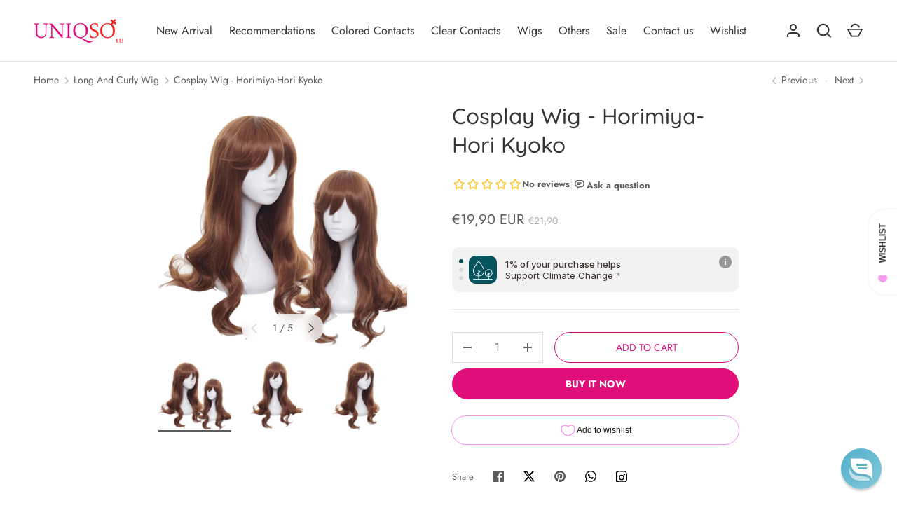

--- FILE ---
content_type: text/javascript
request_url: https://cdn.shopify.com/extensions/a3f8d149-c2c3-4470-afa0-74ba757f2686/goodness-7/assets/donation-product.js
body_size: 332
content:
/* eslint-disable no-param-reassign */
// script is loaded with product-reviews.liquid block
// it is responsible for dynamically creating new review form
import {
  initFonts,
  initImagesIcon,
  initModal,
  initSlider,
  initSlides,
  setMaxHeight,
} from './donation-product-functions.js';

const apiUrl = 'https://api.wearegoodness.io';

async function getShop(shopName) {
  const response = await fetch(
    `${apiUrl}/api/shopify-shop/public/${shopName}`,
    {
      method: 'GET',
      headers: {
        'Content-Type': 'application/json',
      },
    }
  );

  const json = await response.json();
  return json;
}

async function getProductEligibility(shopName, productId) {
  const response = await fetch(
    `${apiUrl}/api/shopify-shop/public/${shopName}/products-eligibility`,
    {
      method: 'POST',
      headers: {
        'Content-Type': 'application/json',
      },
      body: JSON.stringify({ productIds: [productId] }),
    }
  );

  const json = await response.json();
  return json;
}

(async function main() {
  const rootBlock = document.querySelector('.goodness-donations');
  const slidesContainer = document.querySelector('.goodness-slider-inner');
  const buttonsWrapper = document.querySelector('.slider-buttons-wrapper');
  try {
    initFonts(apiUrl);

    const { shopName, shopCurrency, productAmount, productId } =
      rootBlock.dataset;
    const shop = await getShop(shopName);
    const eligibilityResponse = await getProductEligibility(
      shopName,
      productId
    );
    if (eligibilityResponse.isEligible) {
      initSlides(shop, shopCurrency, Number(productAmount) / 100);
      initSlider(buttonsWrapper, slidesContainer);
      for (let i = 1; i <= 5; i += 1) {
        setTimeout(() => setMaxHeight(slidesContainer), 100 * i);
      }

      initImagesIcon(rootBlock, apiUrl);
      initModal(shop);
    }
  } catch (error) {
    // if an error occurs, hide the widget and display img in console.
    rootBlock.style.display = 'none';
    console.log(error);
    // throw new Error(`An unexpected error occurred: ${error}`);
  }
})();


--- FILE ---
content_type: text/javascript
request_url: https://static.growave.io/growave-build/NudgesApplication.3efce918.js
body_size: 17182
content:
"use strict";(gwWebpackGlobal.webpackChunkstorefront_spa=gwWebpackGlobal.webpackChunkstorefront_spa||[]).push([[9723],{96241:(e,t,o)=>{o.d(t,{A:()=>p});var r=o(98088),n=o(32485),a=o.n(n);function s(e){(0,r.kZQ)(e,"svelte-dozcn7",".gw-btn--reset{min-width:unset;min-height:unset;font-family:inherit;margin:0;padding:0;border:none;cursor:pointer;background:transparent;font-size:inherit;color:inherit}.gw-btn--block{width:100%}")}function i(e){let t,o,n,a;const s=e[18].default,i=(0,r.Of3)(s,e,e[17],null);let l=[{role:e[3]},{class:e[13]},{disabled:e[1]},{type:e[12]},{"aria-label":e[4]},{"aria-controls":e[5]},{"aria-expanded":e[6]},{"aria-selected":e[7]},{"aria-disabled":e[1]},{"data-gw-selector":e[8]},e[14]],c={};for(let e=0;e<l.length;e+=1)c=(0,r.kpz)(c,l[e]);return{c(){t=(0,r.ND4)("button"),i&&i.c(),(0,r.vhI)(t,c),(0,r.goL)(t,"gw-btn--block",e[2])},m(s,l){(0,r.Yry)(s,t,l),i&&i.m(t,null),t.autofocus&&t.focus(),e[34](t),o=!0,n||(a=[(0,r.KTR)(t,"click",e[26]),(0,r.KTR)(t,"mouseover",e[27]),(0,r.KTR)(t,"focus",e[28]),(0,r.KTR)(t,"mousedown",e[29]),(0,r.KTR)(t,"mouseup",e[30]),(0,r.KTR)(t,"mouseleave",e[31]),(0,r.KTR)(t,"blur",e[32])],n=!0)},p(e,n){i&&i.p&&(!o||131072&n[0])&&(0,r.nkG)(i,s,e,e[17],o?(0,r.sWk)(s,e[17],n,null):(0,r.i32)(e[17]),null),(0,r.vhI)(t,c=(0,r.HN9)(l,[(!o||8&n[0])&&{role:e[3]},(!o||8192&n[0])&&{class:e[13]},(!o||2&n[0])&&{disabled:e[1]},(!o||4096&n[0])&&{type:e[12]},(!o||16&n[0])&&{"aria-label":e[4]},(!o||32&n[0])&&{"aria-controls":e[5]},(!o||64&n[0])&&{"aria-expanded":e[6]},(!o||128&n[0])&&{"aria-selected":e[7]},(!o||2&n[0])&&{"aria-disabled":e[1]},(!o||256&n[0])&&{"data-gw-selector":e[8]},16384&n[0]&&e[14]])),(0,r.goL)(t,"gw-btn--block",e[2])},i(e){o||((0,r.c7F)(i,e),o=!0)},o(e){(0,r.Tn8)(i,e),o=!1},d(o){o&&(0,r.YoD)(t),i&&i.d(o),e[34](null),n=!1,(0,r.oOW)(a)}}}function l(e){let t,o,n,a;const s=e[18].default,i=(0,r.Of3)(s,e,e[17],null);let l=[{href:e[9]},{target:e[10]},{role:e[3]},{rel:e[11]},{class:e[13]},{"aria-label":e[4]},{"aria-controls":e[5]},{"aria-expanded":e[6]},{"aria-selected":e[7]},{"aria-disabled":e[1]},{"data-gw-selector":e[8]},e[14]],c={};for(let e=0;e<l.length;e+=1)c=(0,r.kpz)(c,l[e]);return{c(){t=(0,r.ND4)("a"),i&&i.c(),(0,r.vhI)(t,c),(0,r.goL)(t,"gw-btn--block",e[2])},m(s,l){(0,r.Yry)(s,t,l),i&&i.m(t,null),e[33](t),o=!0,n||(a=[(0,r.KTR)(t,"click",e[19]),(0,r.KTR)(t,"mouseover",e[20]),(0,r.KTR)(t,"focus",e[21]),(0,r.KTR)(t,"mousedown",e[22]),(0,r.KTR)(t,"mouseup",e[23]),(0,r.KTR)(t,"mouseleave",e[24]),(0,r.KTR)(t,"blur",e[25])],n=!0)},p(e,n){i&&i.p&&(!o||131072&n[0])&&(0,r.nkG)(i,s,e,e[17],o?(0,r.sWk)(s,e[17],n,null):(0,r.i32)(e[17]),null),(0,r.vhI)(t,c=(0,r.HN9)(l,[(!o||512&n[0])&&{href:e[9]},(!o||1024&n[0])&&{target:e[10]},(!o||8&n[0])&&{role:e[3]},(!o||2048&n[0])&&{rel:e[11]},(!o||8192&n[0])&&{class:e[13]},(!o||16&n[0])&&{"aria-label":e[4]},(!o||32&n[0])&&{"aria-controls":e[5]},(!o||64&n[0])&&{"aria-expanded":e[6]},(!o||128&n[0])&&{"aria-selected":e[7]},(!o||2&n[0])&&{"aria-disabled":e[1]},(!o||256&n[0])&&{"data-gw-selector":e[8]},16384&n[0]&&e[14]])),(0,r.goL)(t,"gw-btn--block",e[2])},i(e){o||((0,r.c7F)(i,e),o=!0)},o(e){(0,r.Tn8)(i,e),o=!1},d(o){o&&(0,r.YoD)(t),i&&i.d(o),e[33](null),n=!1,(0,r.oOW)(a)}}}function c(e){let t,o,n,a;const s=[l,i],c=[];function g(e,t){return e[9]?0:1}return t=g(e),o=c[t]=s[t](e),{c(){o.c(),n=(0,r.Iex)()},m(e,o){c[t].m(e,o),(0,r.Yry)(e,n,o),a=!0},p(e,a){let i=t;t=g(e),t===i?c[t].p(e,a):((0,r.V44)(),(0,r.Tn8)(c[i],1,1,(()=>{c[i]=null})),(0,r.GYV)(),o=c[t],o?o.p(e,a):(o=c[t]=s[t](e),o.c()),(0,r.c7F)(o,1),o.m(n.parentNode,n))},i(e){a||((0,r.c7F)(o),a=!0)},o(e){(0,r.Tn8)(o),a=!1},d(e){c[t].d(e),e&&(0,r.YoD)(n)}}}function g(e,t,o){let n;const s=["class","disabled","block","role","ariaLabel","ariaControls","ariaExpanded","ariaSelected","dataSelector","withoutReset","url","target","rel","type","element"];let i=(0,r.URP)(t,s),{$$slots:l={},$$scope:c}=t,{class:g=""}=t,{disabled:d=!1}=t,{block:p=!1}=t,{role:u=null}=t,{ariaLabel:w=null}=t,{ariaControls:f=null}=t,{ariaExpanded:h=null}=t,{ariaSelected:m=null}=t,{dataSelector:b}=t,{withoutReset:v=!1}=t,{url:y=null}=t,{target:$}=t,{rel:x}=t,{type:j="button"}=t,{element:R=null}=t;return e.$$set=e=>{t=(0,r.kpz)((0,r.kpz)({},t),(0,r.Qe9)(e)),o(14,i=(0,r.URP)(t,s)),"class"in e&&o(15,g=e.class),"disabled"in e&&o(1,d=e.disabled),"block"in e&&o(2,p=e.block),"role"in e&&o(3,u=e.role),"ariaLabel"in e&&o(4,w=e.ariaLabel),"ariaControls"in e&&o(5,f=e.ariaControls),"ariaExpanded"in e&&o(6,h=e.ariaExpanded),"ariaSelected"in e&&o(7,m=e.ariaSelected),"dataSelector"in e&&o(8,b=e.dataSelector),"withoutReset"in e&&o(16,v=e.withoutReset),"url"in e&&o(9,y=e.url),"target"in e&&o(10,$=e.target),"rel"in e&&o(11,x=e.rel),"type"in e&&o(12,j=e.type),"element"in e&&o(0,R=e.element),"$$scope"in e&&o(17,c=e.$$scope)},e.$$.update=()=>{98304&e.$$.dirty[0]&&o(13,n=a()("gw-btn",{"gw-btn--reset":!v},g))},[R,d,p,u,w,f,h,m,b,y,$,x,j,n,i,g,v,c,l,function(t){r.Tq.call(this,e,t)},function(t){r.Tq.call(this,e,t)},function(t){r.Tq.call(this,e,t)},function(t){r.Tq.call(this,e,t)},function(t){r.Tq.call(this,e,t)},function(t){r.Tq.call(this,e,t)},function(t){r.Tq.call(this,e,t)},function(t){r.Tq.call(this,e,t)},function(t){r.Tq.call(this,e,t)},function(t){r.Tq.call(this,e,t)},function(t){r.Tq.call(this,e,t)},function(t){r.Tq.call(this,e,t)},function(t){r.Tq.call(this,e,t)},function(t){r.Tq.call(this,e,t)},function(e){r.Dnk[e?"unshift":"push"]((()=>{R=e,o(0,R)}))},function(e){r.Dnk[e?"unshift":"push"]((()=>{R=e,o(0,R)}))}]}class d extends r.r7T{constructor(e){super(),(0,r.TsN)(this,e,g,c,r.jXN,{class:15,disabled:1,block:2,role:3,ariaLabel:4,ariaControls:5,ariaExpanded:6,ariaSelected:7,dataSelector:8,withoutReset:16,url:9,target:10,rel:11,type:12,element:0},s,[-1,-1])}}const p=d},27869:(e,t,o)=>{o.d(t,{A:()=>p});var r=o(98088),n=o(32485),a=o.n(n),s=o(96241);function i(e){(0,r.kZQ)(e,"svelte-1sxzrdl",".gw-btn-with-icon{display:flex;flex-shrink:0;align-items:center;justify-content:center;width:1.7em;height:1.7em;border:none;background-color:transparent;cursor:pointer;border-radius:3px;transition:background-color 0.3s ease}.gw-btn-with-icon.gw-btn-with-icon--big{width:2em;height:2em}.gw-btn-with-icon:hover{background-color:rgba(204, 204, 204, 0.3)}")}function l(e){let t;const o=e[5].default,n=(0,r.Of3)(o,e,e[7],null);return{c(){n&&n.c()},m(e,o){n&&n.m(e,o),t=!0},p(e,a){n&&n.p&&(!t||128&a)&&(0,r.nkG)(n,o,e,e[7],t?(0,r.sWk)(o,e[7],a,null):(0,r.i32)(e[7]),null)},i(e){t||((0,r.c7F)(n,e),t=!0)},o(e){(0,r.Tn8)(n,e),t=!1},d(e){n&&n.d(e)}}}function c(e){let t,o;return t=new s.A({props:{type:"button",class:e[2],ariaLabel:e[0],disabled:e[1],$$slots:{default:[l]},$$scope:{ctx:e}}}),t.$on("click",e[6]),{c(){(0,r.N0i)(t.$$.fragment)},m(e,n){(0,r.wSR)(t,e,n),o=!0},p(e,[o]){const r={};4&o&&(r.class=e[2]),1&o&&(r.ariaLabel=e[0]),2&o&&(r.disabled=e[1]),128&o&&(r.$$scope={dirty:o,ctx:e}),t.$set(r)},i(e){o||((0,r.c7F)(t.$$.fragment,e),o=!0)},o(e){(0,r.Tn8)(t.$$.fragment,e),o=!1},d(e){(0,r.Hbl)(t,e)}}}function g(e,t,o){let n,{$$slots:s={},$$scope:i}=t,{big:l=!1}=t,{class:c}=t,{ariaLabel:g}=t,{disabled:d=!1}=t;return e.$$set=e=>{"big"in e&&o(3,l=e.big),"class"in e&&o(4,c=e.class),"ariaLabel"in e&&o(0,g=e.ariaLabel),"disabled"in e&&o(1,d=e.disabled),"$$scope"in e&&o(7,i=e.$$scope)},e.$$.update=()=>{24&e.$$.dirty&&o(2,n=a()("gw-btn-with-icon",c,{"gw-btn-with-icon--big":l}))},[g,d,n,l,c,s,function(t){r.Tq.call(this,e,t)},i]}class d extends r.r7T{constructor(e){super(),(0,r.TsN)(this,e,g,c,r.jXN,{big:3,class:4,ariaLabel:0,disabled:1},i)}}const p=d},66395:(e,t,o)=>{o.d(t,{A:()=>b});var r=o(98088),n=o(19224),a=o(12205),s=o(92596),i=o(32485),l=o.n(i),c=o(5662),g=o(93e3);function d(e){(0,r.kZQ)(e,"svelte-1ijgyj3",".gw-image.svelte-1ijgyj3.svelte-1ijgyj3{position:relative;height:100%;overflow:hidden}.gw-image.gw-image--force-ratio.svelte-1ijgyj3.svelte-1ijgyj3,.gw-image.gw-image--not-loaded.svelte-1ijgyj3.svelte-1ijgyj3{height:0;padding-top:var(--gw-image-pt)}.gw-image__img.svelte-1ijgyj3.svelte-1ijgyj3{width:100%;height:100%;-o-object-fit:var(--gw-image-object-fit);object-fit:var(--gw-image-object-fit);-o-object-position:var(--gw-image-object-position);object-position:var(--gw-image-object-position);transition:all var(--gw-default-transition)}.gw-image.gw-image--force-ratio.svelte-1ijgyj3 .gw-image__img.svelte-1ijgyj3,.gw-image.gw-image--not-loaded.svelte-1ijgyj3 .gw-image__img.svelte-1ijgyj3{display:block;position:absolute;top:0;left:0;opacity:0}.gw-image.gw-image--loaded.svelte-1ijgyj3 .gw-image__img.svelte-1ijgyj3{display:block;opacity:1}.gw-image__backdrop.svelte-1ijgyj3.svelte-1ijgyj3{display:block;position:absolute;z-index:-1;top:0;left:0;width:100%;height:100%;background-color:var(--gw-image-backdrop-color, #eee)}.gw-image.gw-image--not-loaded.svelte-1ijgyj3 .gw-image__backdrop.svelte-1ijgyj3{display:block}.gw-image__backdrop-blur.svelte-1ijgyj3.svelte-1ijgyj3{width:100%;height:100%;filter:blur(10px);opacity:0}.gw-image__backdrop-theme-color.svelte-1ijgyj3.svelte-1ijgyj3{width:100%;height:100%;filter:blur(50px);transform:scale(3);opacity:0}.gw-image__backdrop-blur-loaded.svelte-1ijgyj3.svelte-1ijgyj3{opacity:1}")}const p=e=>({}),u=e=>({});function w(e){let t,o,n;return{c(){t=(0,r.ND4)("img"),(0,r.mq_)(t.src,o=e[14]?e[1]:e[0])||(0,r.CFu)(t,"src",o),(0,r.CFu)(t,"alt",e[2]),(0,r.CFu)(t,"class",n=(0,r.oEI)(l()({"gw-image__backdrop-blur":e[9],"gw-image__backdrop-theme-color":e[10],"gw-image__backdrop-blur-loaded":e[13]}))+" svelte-1ijgyj3"),(0,r.CFu)(t,"aria-hidden",e[12]),(0,r.CFu)(t,"loading",e[11]),(0,r.CFu)(t,"width","100%"),(0,r.CFu)(t,"height","100%")},m(e,o){(0,r.Yry)(e,t,o)},p(e,a){16387&a&&!(0,r.mq_)(t.src,o=e[14]?e[1]:e[0])&&(0,r.CFu)(t,"src",o),4&a&&(0,r.CFu)(t,"alt",e[2]),9728&a&&n!==(n=(0,r.oEI)(l()({"gw-image__backdrop-blur":e[9],"gw-image__backdrop-theme-color":e[10],"gw-image__backdrop-blur-loaded":e[13]}))+" svelte-1ijgyj3")&&(0,r.CFu)(t,"class",n),4096&a&&(0,r.CFu)(t,"aria-hidden",e[12]),2048&a&&(0,r.CFu)(t,"loading",e[11])},d(e){e&&(0,r.YoD)(t)}}}function f(e){let t,o,n,a,s,i,c,g,d,f,h,m,b,v=(e[9]||e[10])&&w(e);const y=e[19].backdrop,$=(0,r.Of3)(y,e,e[18],u);return{c(){t=(0,r.ND4)("div"),o=(0,r.ND4)("div"),v&&v.c(),n=(0,r.xem)(),$&&$.c(),s=(0,r.xem)(),i=(0,r.ND4)("img"),(0,r.CFu)(o,"class",a=(0,r.oEI)(l()("gw-image__backdrop",e[8]))+" svelte-1ijgyj3"),(0,r.CFu)(i,"class",c=(0,r.oEI)(l()("gw-image__img",e[7]))+" svelte-1ijgyj3"),(0,r.CFu)(i,"alt",e[2]),(0,r.mq_)(i.src,g=e[14]?e[1]:e[0])||(0,r.CFu)(i,"src",g),(0,r.CFu)(i,"aria-hidden",e[12]),(0,r.CFu)(i,"loading",e[11]),(0,r.CFu)(t,"style",d=[e[4]?`--gw-image-object-fit: ${e[4]};`:void 0,e[15]?`--gw-image-pt: ${e[15]}%;`:void 0,e[5]?`--gw-image-object-position: ${e[5]};`:void 0].filter(Boolean).join("")),(0,r.CFu)(t,"class",f=(0,r.oEI)(l()("gw-image",e[6],{"gw-image--loaded":e[13],"gw-image--not-loaded":!e[13],"gw-image--force-ratio":e[3]&&e[4]}))+" svelte-1ijgyj3")},m(a,l){(0,r.Yry)(a,t,l),(0,r.BCw)(t,o),v&&v.m(o,null),(0,r.BCw)(o,n),$&&$.m(o,null),(0,r.BCw)(t,s),(0,r.BCw)(t,i),h=!0,m||(b=[(0,r.KTR)(i,"error",e[17]),(0,r.KTR)(i,"load",e[16])],m=!0)},p(e,[s]){e[9]||e[10]?v?v.p(e,s):(v=w(e),v.c(),v.m(o,n)):v&&(v.d(1),v=null),$&&$.p&&(!h||262144&s)&&(0,r.nkG)($,y,e,e[18],h?(0,r.sWk)(y,e[18],s,p):(0,r.i32)(e[18]),u),(!h||256&s&&a!==(a=(0,r.oEI)(l()("gw-image__backdrop",e[8]))+" svelte-1ijgyj3"))&&(0,r.CFu)(o,"class",a),(!h||128&s&&c!==(c=(0,r.oEI)(l()("gw-image__img",e[7]))+" svelte-1ijgyj3"))&&(0,r.CFu)(i,"class",c),(!h||4&s)&&(0,r.CFu)(i,"alt",e[2]),(!h||16387&s&&!(0,r.mq_)(i.src,g=e[14]?e[1]:e[0]))&&(0,r.CFu)(i,"src",g),(!h||4096&s)&&(0,r.CFu)(i,"aria-hidden",e[12]),(!h||2048&s)&&(0,r.CFu)(i,"loading",e[11]),(!h||48&s&&d!==(d=[e[4]?`--gw-image-object-fit: ${e[4]};`:void 0,e[15]?`--gw-image-pt: ${e[15]}%;`:void 0,e[5]?`--gw-image-object-position: ${e[5]};`:void 0].filter(Boolean).join("")))&&(0,r.CFu)(t,"style",d),(!h||8280&s&&f!==(f=(0,r.oEI)(l()("gw-image",e[6],{"gw-image--loaded":e[13],"gw-image--not-loaded":!e[13],"gw-image--force-ratio":e[3]&&e[4]}))+" svelte-1ijgyj3"))&&(0,r.CFu)(t,"class",f)},i(e){h||((0,r.c7F)($,e),h=!0)},o(e){(0,r.Tn8)($,e),h=!1},d(e){e&&(0,r.YoD)(t),v&&v.d(),$&&$.d(e),m=!1,(0,r.oOW)(b)}}}function h(e,t,o){let{$$slots:r={},$$scope:i}=t,{src:l}=t,{fallback:d}=t,{alt:p}=t,{ratio:u}=t,{objectFit:w}=t,{objectPosition:f}=t,{wrapperClassName:h}=t,{imgClassName:m}=t,{backdropClassName:b}=t,{blur:v=!1}=t,{themeColor:y=!1}=t,{loading:$="eager"}=t,{ariaHidden:x=!1}=t,j=!1,R=!1,C=u?1/u*100:void 0;const S=(0,c.ur)(),T=new a.A,k=g.kL.resolve(s.L),_=k.exports.eventsCollector,N=k.exports.eventsFactory;return e.$$set=e=>{"src"in e&&o(0,l=e.src),"fallback"in e&&o(1,d=e.fallback),"alt"in e&&o(2,p=e.alt),"ratio"in e&&o(3,u=e.ratio),"objectFit"in e&&o(4,w=e.objectFit),"objectPosition"in e&&o(5,f=e.objectPosition),"wrapperClassName"in e&&o(6,h=e.wrapperClassName),"imgClassName"in e&&o(7,m=e.imgClassName),"backdropClassName"in e&&o(8,b=e.backdropClassName),"blur"in e&&o(9,v=e.blur),"themeColor"in e&&o(10,y=e.themeColor),"loading"in e&&o(11,$=e.loading),"ariaHidden"in e&&o(12,x=e.ariaHidden),"$$scope"in e&&o(18,i=e.$$scope)},e.$$.update=()=>{1&e.$$.dirty&&o(13,j=!1)},[l,d,p,u,w,f,h,m,b,v,y,$,x,j,R,C,()=>{_.pushEvent(N.createImageLoaded(l,T.ready())),S("imageLoaded"),o(13,j=!0)},()=>{d&&o(14,R=!0);g.kL.resolve(n.Xg).warn("Error on load image"),_.pushEvent(N.createLoadImageError(l)),S("imageLoadingError")},i,r]}class m extends r.r7T{constructor(e){super(),(0,r.TsN)(this,e,h,f,r.jXN,{src:0,fallback:1,alt:2,ratio:3,objectFit:4,objectPosition:5,wrapperClassName:6,imgClassName:7,backdropClassName:8,blur:9,themeColor:10,loading:11,ariaHidden:12},d)}}const b=m},35359:(e,t,o)=>{o.d(t,{A:()=>l});var r=o(98088);function n(e){(0,r.kZQ)(e,"svelte-esm0lf",".gw-spinner__inner.svelte-esm0lf.svelte-esm0lf{animation:svelte-esm0lf-rotate 2s linear infinite;width:var(--gw-spinner-size);height:var(--gw-spinner-size)}.gw-spinner__inner.svelte-esm0lf .path.svelte-esm0lf{stroke:var(--gw-spinner-color);stroke-linecap:round;animation:svelte-esm0lf-dash 1.5s ease-in-out infinite}@keyframes svelte-esm0lf-rotate{100%{transform:rotate(360deg)}}@keyframes svelte-esm0lf-dash{0%{stroke-dasharray:1, 150;stroke-dashoffset:0}50%{stroke-dasharray:90, 150;stroke-dashoffset:-35}100%{stroke-dasharray:90, 150;stroke-dashoffset:-124}}")}function a(e){let t,o,n,a;return{c(){t=(0,r.ND4)("div"),o=(0,r.QQy)("svg"),n=(0,r.QQy)("circle"),(0,r.CFu)(n,"class","path svelte-esm0lf"),(0,r.CFu)(n,"cx","25"),(0,r.CFu)(n,"cy","25"),(0,r.CFu)(n,"r","20"),(0,r.CFu)(n,"fill","none"),(0,r.CFu)(n,"stroke-width","5"),(0,r.CFu)(o,"class","gw-spinner__inner svelte-esm0lf"),(0,r.CFu)(o,"viewBox","0 0 50 50"),(0,r.CFu)(t,"class","gw-spinner"),(0,r.CFu)(t,"style",a=`--gw-spinner-size: ${e[0]}; --gw-spinner-color: ${e[1]}`)},m(e,a){(0,r.Yry)(e,t,a),(0,r.BCw)(t,o),(0,r.BCw)(o,n)},p(e,[o]){3&o&&a!==(a=`--gw-spinner-size: ${e[0]}; --gw-spinner-color: ${e[1]}`)&&(0,r.CFu)(t,"style",a)},i:r.lQ1,o:r.lQ1,d(e){e&&(0,r.YoD)(t)}}}function s(e,t,o){let{size:r="50px"}=t,{color:n="#ccc"}=t;return e.$$set=e=>{"size"in e&&o(0,r=e.size),"color"in e&&o(1,n=e.color)},[r,n]}class i extends r.r7T{constructor(e){super(),(0,r.TsN)(this,e,s,a,r.jXN,{size:0,color:1},n)}}const l=i},74190:(e,t,o)=>{o.d(t,{A:()=>l});var r=o(98088),n=o(5662);function a(e){let t;return{c(){t=(0,r.ND4)("div"),(0,r.CFu)(t,"class",e[0]),(0,r.hgi)(t,"display","block")},m(o,n){(0,r.Yry)(o,t,n),e[4](t)},p(e,[o]){1&o&&(0,r.CFu)(t,"class",e[0])},i:r.lQ1,o:r.lQ1,d(o){o&&(0,r.YoD)(t),e[4](null)}}}function s(e,t,o){let{widget:a}=t,{params:s}=t,{class:i}=t;const l=(0,n.ur)();let c;return(0,n.Rc)((()=>{s[0]&&"object"==typeof s[0]&&o(2,s[0].target=c,s);let e=new a(...s);return(async()=>{await e.init(),l("widgetInit")})(),()=>{e.destroy()}})),e.$$set=e=>{"widget"in e&&o(3,a=e.widget),"params"in e&&o(2,s=e.params),"class"in e&&o(0,i=e.class)},[i,c,s,a,function(e){r.Dnk[e?"unshift":"push"]((()=>{c=e,o(1,c)}))}]}class i extends r.r7T{constructor(e){super(),(0,r.TsN)(this,e,s,a,r.jXN,{widget:3,params:2,class:0})}}const l=i},87456:(e,t,o)=>{o.d(t,{A:()=>s});var r=o(98088);function n(e){let t;return{c(){t=(0,r.QQy)("path"),(0,r.CFu)(t,"d","M44.1142 44.1141C44.3944 43.8474 44.6175 43.5265 44.77 43.171C44.9225 42.8154 45.0011 42.4326 45.0011 42.0457C45.0011 41.6589 44.9225 41.276 44.77 40.9205C44.6175 40.5649 44.3944 40.244 44.1142 39.9773L29.6368 25.5L44.1142 11.0143C44.3944 10.7476 44.6175 10.4267 44.77 10.0711C44.9225 9.71557 45.0011 9.33273 45.0011 8.94586C45.0011 8.559 44.9225 8.17616 44.77 7.8206C44.6175 7.46504 44.3944 7.14417 44.1142 6.87747C43.8475 6.59723 43.5266 6.37411 43.171 6.22165C42.8155 6.06919 42.4326 5.99057 42.0458 5.99057C41.6589 5.99057 41.2761 6.06919 40.9205 6.22165C40.565 6.37411 40.2441 6.59723 39.9774 6.87747L25.5 21.3632L11.0143 6.87747C10.7476 6.59723 10.4267 6.37411 10.0712 6.22165C9.71561 6.06919 9.33278 5.99057 8.94591 5.99057C8.55904 5.99057 8.17621 6.06919 7.82065 6.22165C7.46509 6.37411 7.14422 6.59723 6.87752 6.87747C6.59727 7.14417 6.37415 7.46504 6.22169 7.8206C6.06923 8.17616 5.99062 8.559 5.99062 8.94586C5.99062 9.33273 6.06923 9.71557 6.22169 10.0711C6.37415 10.4267 6.59727 10.7476 6.87752 11.0143L21.3632 25.5L6.87752 39.9857C6.5866 40.2527 6.35276 40.5759 6.19011 40.9357C6.02745 41.2956 5.93935 41.6846 5.9311 42.0795C5.92286 42.4743 5.99464 42.8667 6.14213 43.233C6.28962 43.5993 6.50975 43.932 6.78926 44.2109C7.06878 44.4899 7.40189 44.7093 7.76851 44.8561C8.13513 45.0028 8.52766 45.0738 8.92245 45.0648C9.31725 45.0557 9.70612 44.9668 10.0656 44.8034C10.4252 44.6401 10.7479 44.4056 11.0143 44.1141L25.5 29.6368L39.9857 44.1225C40.2529 44.4009 40.5737 44.6222 40.9288 44.7732C41.2839 44.9242 41.6659 45.0016 42.0517 45.0008C42.4376 45 42.8193 44.9211 43.1738 44.7687C43.5282 44.6163 43.8481 44.3936 44.1142 44.1141Z"),(0,r.CFu)(t,"fill","currentColor")},m(e,o){(0,r.Yry)(e,t,o)},p:r.lQ1,i:r.lQ1,o:r.lQ1,d(e){e&&(0,r.YoD)(t)}}}class a extends r.r7T{constructor(e){super(),(0,r.TsN)(this,e,null,n,r.jXN,{})}}const s=a},92750:(e,t,o)=>{o.d(t,{A:()=>i});var r=o(49426),n=o(93e3),a=function(e,t,o,r){var n,a=arguments.length,s=a<3?t:null===r?r=Object.getOwnPropertyDescriptor(t,o):r;if("object"==typeof Reflect&&"function"==typeof Reflect.decorate)s=Reflect.decorate(e,t,o,r);else for(var i=e.length-1;i>=0;i--)(n=e[i])&&(s=(a<3?n(s):a>3?n(t,o,s):n(t,o))||s);return a>3&&s&&Object.defineProperty(t,o,s),s};let s=class{constructor(){this.isPopUpWidgetOpen$=new r.t(!1)}rewardsPopUpWidgetShow(){this.isPopUpWidgetOpen$.next(!0)}rewardsPopUpWidgetHide(){this.isPopUpWidgetOpen$.next(!1)}rewardsPopUpWidgetToggle(){const e=this.isPopUpWidgetOpen$.getValue();this.isPopUpWidgetOpen$.next(!e)}};s=a([(0,n.Gr)()],s);const i=s},70067:(e,t,o)=>{o.d(t,{A:()=>r});const r=class{readText(){return navigator.clipboard.readText()}writeText(e){return navigator.clipboard.writeText(e)}write(e){return navigator.clipboard.write(e)}}},31209:(e,t,o)=>{o.d(t,{A:()=>n,q:()=>a});var r=o(5662);const n=e=>{const t=(0,r.SD)(e);if(null==t)throw new Error(`Access to unset context: ${e.toString()}`);return t},a=r.o},90599:(e,t,o)=>{o.d(t,{K:()=>R});var r=o(19224),n=o(57736),a=o(48780),s=o(39733),i=o(93e3);const l=Symbol("apiClientToken");var c=o(95764),g=o(14938),d=o(37968),p=o(66847),u=o(59099),w=o(25674),f=function(e,t,o,r){var n,a=arguments.length,s=a<3?t:null===r?r=Object.getOwnPropertyDescriptor(t,o):r;if("object"==typeof Reflect&&"function"==typeof Reflect.decorate)s=Reflect.decorate(e,t,o,r);else for(var i=e.length-1;i>=0;i--)(n=e[i])&&(s=(a<3?n(s):a>3?n(t,o,s):n(t,o))||s);return a>3&&s&&Object.defineProperty(t,o,s),s},h=function(e,t){if("object"==typeof Reflect&&"function"==typeof Reflect.metadata)return Reflect.metadata(e,t)};let m=class{constructor(e,t,o){this.shopifyDiscountStore=e,this.strategy=t,this.logger=o}setStrategy(e){this.strategy=e}applyDiscount(e,t){return this.logger.debug("DiscountService.applyDiscount is started"),this.shopifyDiscountStore.setDiscountStatus(g.X.LOADING,t),(0,d.H)(this.strategy.applyDiscount({discountCode:e})).pipe((0,p.W)((e=>{throw this.logger.debug("DiscountService.applyDiscount is errored",e),this.shopifyDiscountStore.setDiscountStatus(g.X.ERROR,t),e})),(0,u.M)((()=>{this.logger.debug("DiscountService.applyDiscount is ready"),this.shopifyDiscountStore.setDiscountStatus(g.X.READY,t)})))}};m=f([(0,i.Gr)(),h("design:paramtypes",[w.A,Object,Object])],m);var b=o(75505),v=function(e,t,o,r){var n,a=arguments.length,s=a<3?t:null===r?r=Object.getOwnPropertyDescriptor(t,o):r;if("object"==typeof Reflect&&"function"==typeof Reflect.decorate)s=Reflect.decorate(e,t,o,r);else for(var i=e.length-1;i>=0;i--)(n=e[i])&&(s=(a<3?n(s):a>3?n(t,o,s):n(t,o))||s);return a>3&&s&&Object.defineProperty(t,o,s),s},y=function(e,t){if("object"==typeof Reflect&&"function"==typeof Reflect.metadata)return Reflect.metadata(e,t)};let $=class{constructor(e){this.apiClient=e}async applyDiscount(e){return(0,b.s)(this.apiClient.get({url:`/discount/${encodeURIComponent(e.discountCode)}`,responseType:"text"}))}};$=v([(0,i.Gr)(),y("design:paramtypes",[Object])],$);var x=function(e,t,o,r){var n,a=arguments.length,s=a<3?t:null===r?r=Object.getOwnPropertyDescriptor(t,o):r;if("object"==typeof Reflect&&"function"==typeof Reflect.decorate)s=Reflect.decorate(e,t,o,r);else for(var i=e.length-1;i>=0;i--)(n=e[i])&&(s=(a<3?n(s):a>3?n(t,o,s):n(t,o))||s);return a>3&&s&&Object.defineProperty(t,o,s),s},j=function(e,t){if("object"==typeof Reflect&&"function"==typeof Reflect.metadata)return Reflect.metadata(e,t)};let R=class{constructor(){const e=i.kL.resolve(r.Xg).newLogger("ShopifyDiscountModule");i.kL.register(l,{useFactory:(0,i.TS)((()=>new n.Ay))});const t=new m(i.kL.resolve(w.A),new $(i.kL.resolve(l)),e);(async()=>{const{sdkDynamicModulesManager:e,sdk:o}=i.kL.resolve(s.B).exports,r=new(await e.import(a.jH.DISCOUNTS))(t);o.registerModule(a.jH.DISCOUNTS,r)})(),this.exports={shopifyDiscountApiService:t,shopifyDiscountStore:i.kL.resolve(w.A),shopifyDiscountQuery:i.kL.resolve(c.A)}}registerProviders(){return{}}};R=x([(0,i.Gr)(),j("design:paramtypes",[])],R)},95764:(e,t,o)=>{o.d(t,{A:()=>c});var r=o(8596),n=o(93e3),a=o(25674),s=function(e,t,o,r){var n,a=arguments.length,s=a<3?t:null===r?r=Object.getOwnPropertyDescriptor(t,o):r;if("object"==typeof Reflect&&"function"==typeof Reflect.decorate)s=Reflect.decorate(e,t,o,r);else for(var i=e.length-1;i>=0;i--)(n=e[i])&&(s=(a<3?n(s):a>3?n(t,o,s):n(t,o))||s);return a>3&&s&&Object.defineProperty(t,o,s),s},i=function(e,t){if("object"==typeof Reflect&&"function"==typeof Reflect.metadata)return Reflect.metadata(e,t)};let l=class extends r.XK{constructor(e){super(e),this.store=e,this.discountStatus$=this.select((e=>e.discountStatus))}};l=s([(0,n.Gr)(),i("design:paramtypes",[a.A])],l);const c=l},25674:(e,t,o)=>{o.d(t,{A:()=>l});var r=o(8596),n=o(93e3),a=function(e,t,o,r){var n,a=arguments.length,s=a<3?t:null===r?r=Object.getOwnPropertyDescriptor(t,o):r;if("object"==typeof Reflect&&"function"==typeof Reflect.decorate)s=Reflect.decorate(e,t,o,r);else for(var i=e.length-1;i>=0;i--)(n=e[i])&&(s=(a<3?n(s):a>3?n(t,o,s):n(t,o))||s);return a>3&&s&&Object.defineProperty(t,o,s),s},s=function(e,t){if("object"==typeof Reflect&&"function"==typeof Reflect.metadata)return Reflect.metadata(e,t)};let i=class extends r.il{constructor(){super({discountStatus:{}})}setDiscountStatus(e,t){this.update((o=>({...o,discountStatus:{[t]:e}})))}};i=a([(0,n.Gr)(),(0,r.g7)({name:"ShopifyDiscountStore"}),s("design:paramtypes",[])],i);const l=i},53260:(e,t,o)=>{o.r(t),o.d(t,{NudgesApplication:()=>eo});var r=o(85663),n=o(19224),a=o(57736),s=o(89490),i=o(64060),l=o(57209),c=o(92596),g=o(72728),d=o(60232),p=o(11535),u=o(75505),w=o(16126),f=o(38975),h=o(59099),m=o(2150),b=o(93e3);const v=(0,m.Ik)({nudgesWidgetPlaceholderSelector:(0,m.Yj)()});var y=o(19250),$=o(79359),x=o(8596),j=function(e,t,o,r){var n,a=arguments.length,s=a<3?t:null===r?r=Object.getOwnPropertyDescriptor(t,o):r;if("object"==typeof Reflect&&"function"==typeof Reflect.decorate)s=Reflect.decorate(e,t,o,r);else for(var i=e.length-1;i>=0;i--)(n=e[i])&&(s=(a<3?n(s):a>3?n(t,o,s):n(t,o))||s);return a>3&&s&&Object.defineProperty(t,o,s),s},R=function(e,t){if("object"==typeof Reflect&&"function"==typeof Reflect.metadata)return Reflect.metadata(e,t)};let C=class extends $.A{constructor(){super({isAllowed:!1})}};C=j([(0,b.Gr)(),(0,x.g7)({name:"NudgesSettingsStore"}),R("design:paramtypes",[])],C);const S=C;var T=function(e,t,o,r){var n,a=arguments.length,s=a<3?t:null===r?r=Object.getOwnPropertyDescriptor(t,o):r;if("object"==typeof Reflect&&"function"==typeof Reflect.decorate)s=Reflect.decorate(e,t,o,r);else for(var i=e.length-1;i>=0;i--)(n=e[i])&&(s=(a<3?n(s):a>3?n(t,o,s):n(t,o))||s);return a>3&&s&&Object.defineProperty(t,o,s),s},k=function(e,t){if("object"==typeof Reflect&&"function"==typeof Reflect.metadata)return Reflect.metadata(e,t)};let _=class extends y.A{constructor(e){super(e),this.store=e,this.isAllowed$=this.select((e=>e.isAllowed)),this.status$=this.selectStatus()}};_=T([(0,b._G)(),k("design:paramtypes",[S])],_);const N=_;var P=o(14938),O=o(81160),D=o(66847),A=o(12369);const I=(0,m.Ik)({isAllowed:(0,m.zM)()});var L=function(e,t,o,r){var n,a=arguments.length,s=a<3?t:null===r?r=Object.getOwnPropertyDescriptor(t,o):r;if("object"==typeof Reflect&&"function"==typeof Reflect.decorate)s=Reflect.decorate(e,t,o,r);else for(var i=e.length-1;i>=0;i--)(n=e[i])&&(s=(a<3?n(s):a>3?n(t,o,s):n(t,o))||s);return a>3&&s&&Object.defineProperty(t,o,s),s},F=function(e,t){if("object"==typeof Reflect&&"function"==typeof Reflect.metadata)return Reflect.metadata(e,t)},W=function(e,t){return function(o,r){t(o,r,e)}};let U=class{constructor(e){this.apiClient=e}isAllowed(){return this.apiClient.get({url:"/isAllowed",responseType:"json"}).pipe((0,O.T)((e=>(0,m.vt)(e.body,I))))}};U=L([(0,b.Gr)(),W(0,(0,b.WQ)(A.v4)),F("design:paramtypes",[Object])],U);const Y=U;var z=function(e,t,o,r){var n,a=arguments.length,s=a<3?t:null===r?r=Object.getOwnPropertyDescriptor(t,o):r;if("object"==typeof Reflect&&"function"==typeof Reflect.decorate)s=Reflect.decorate(e,t,o,r);else for(var i=e.length-1;i>=0;i--)(n=e[i])&&(s=(a<3?n(s):a>3?n(t,o,s):n(t,o))||s);return a>3&&s&&Object.defineProperty(t,o,s),s},Q=function(e,t){if("object"==typeof Reflect&&"function"==typeof Reflect.metadata)return Reflect.metadata(e,t)},M=function(e,t){return function(o,r){t(o,r,e)}};let E=class{constructor(e,t,o){this.nudgesSettingsApiService=e,this.nudgesSettingsStore=t,this.logger=o}isAllowed(){const e=this.nudgesSettingsStore.getStatus();return this.nudgesSettingsStore.setStatus(e===P.X.VIRGIN?P.X.INITIAL_LOADING:P.X.LOADING),this.nudgesSettingsApiService.isAllowed().pipe((0,O.T)((e=>(0,m.vt)(e,I))),(0,D.W)((e=>{throw this.logger.debug("NudgesSettingsService.getCustomerActiveRewards is errored",e),this.nudgesSettingsStore.setStatus(P.X.ERROR),e})),(0,h.M)((e=>{this.logger.debug("NudgesSettingsService.getCustomerActiveRewards is ready"),(0,x.hO)((()=>{this.nudgesSettingsStore.update((t=>({...t,isAllowed:e.isAllowed}))),this.nudgesSettingsStore.setStatus(P.X.READY)}))})))}};E=z([(0,b.Gr)(),M(2,(0,b.WQ)(A.O3)),Q("design:paramtypes",[Y,S,Object])],E);const B=E;var G=o(20781),V=o(83204),q=o(92750),H=o(75117),X=o(58811),K=o(50064),J=o(90599);const Z=Symbol("nudgesContextToken");var ee=function(e,t,o,r){var n,a=arguments.length,s=a<3?t:null===r?r=Object.getOwnPropertyDescriptor(t,o):r;if("object"==typeof Reflect&&"function"==typeof Reflect.decorate)s=Reflect.decorate(e,t,o,r);else for(var i=e.length-1;i>=0;i--)(n=e[i])&&(s=(a<3?n(s):a>3?n(t,o,s):n(t,o))||s);return a>3&&s&&Object.defineProperty(t,o,s),s},te=function(e,t){if("object"==typeof Reflect&&"function"==typeof Reflect.metadata)return Reflect.metadata(e,t)};let oe=class extends $.A{constructor(){super({nudges:null})}};oe=ee([(0,b.Gr)(),(0,x.g7)({name:"NudgesStore"}),te("design:paramtypes",[])],oe);const re=oe;var ne=function(e,t,o,r){var n,a=arguments.length,s=a<3?t:null===r?r=Object.getOwnPropertyDescriptor(t,o):r;if("object"==typeof Reflect&&"function"==typeof Reflect.decorate)s=Reflect.decorate(e,t,o,r);else for(var i=e.length-1;i>=0;i--)(n=e[i])&&(s=(a<3?n(s):a>3?n(t,o,s):n(t,o))||s);return a>3&&s&&Object.defineProperty(t,o,s),s},ae=function(e,t){if("object"==typeof Reflect&&"function"==typeof Reflect.metadata)return Reflect.metadata(e,t)};let se=class extends y.A{constructor(e){super(e),this.store=e,this.nudges$=this.select((e=>e.nudges)),this.status$=this.selectStatus()}};se=ne([(0,b._G)(),ae("design:paramtypes",[re])],se);const ie=se;var le,ce,ge,de=o(53020),pe=o(25100),ue=o(63720),we=o(33160);!function(e){e.JoinRewardProgramTemplate="JOIN_REWARD_PROGRAM",e.PointsSpendingTemplate="POINT_SPENDING",e.RewardAvailableTemplate="REWARD_AVAILABLE"}(le||(le={})),function(e){e.BUTTON_LINK="BUTTON_LINK",e.LOGIN_OR_SIGN_UP="LOGIN_OR_SIGN_UP",e.BUTTON_REDEEM_REWARD="BUTTON_REDEEM_REWARD",e.BUTTON_APPLY_DISCOUNT="BUTTON_APPLY_DISCOUNT"}(ce||(ce={})),function(e){e.points="points",e.discount="discount",e.giftCard="gift_card",e.freeProduct="free_product"}(ge||(ge={}));const fe=(0,m.Ik)({nudge:(0,m.Ik)({id:(0,m.Yj)(),createdAt:(0,m.Yj)(),pages:(0,m.YO)((0,m.Yj)()),payload:(0,m.me)((0,m.Ik)({points:(0,m.lq)((0,m.ai)()),code:(0,m.lq)((0,m.Yj)()),discountId:(0,m.lq)((0,m.ai)()),title:(0,m.lq)((0,m.Yj)()),type:(0,m.lq)((0,m.Yj)()),value:(0,m.lq)((0,m.ai)()),valueType:(0,m.lq)((0,m.Yj)()),giftCardId:(0,m.lq)((0,m.ai)())})),type:(0,m.KC)([(0,m.eu)(le.JoinRewardProgramTemplate),(0,m.eu)(le.PointsSpendingTemplate),(0,m.eu)(le.RewardAvailableTemplate)]),shopId:(0,m.ai)(),recipient:(0,m.Ik)({customerId:(0,m.lq)((0,m.ai)()),sessionToken:(0,m.lq)((0,m.Yj)()),type:(0,m.Yj)()})}),template:(0,m.Ik)({type:(0,m.KC)([(0,m.eu)(le.JoinRewardProgramTemplate),(0,m.eu)(le.PointsSpendingTemplate),(0,m.eu)(le.RewardAvailableTemplate)]),title:(0,m.Yj)(),locale:(0,m.Yj)(),icon:(0,m.Yj)(),description:(0,m.Yj)(),ctaw:(0,m.Ik)({type:(0,m.KC)([(0,m.eu)(ce.BUTTON_APPLY_DISCOUNT),(0,m.eu)(ce.BUTTON_LINK),(0,m.eu)(ce.LOGIN_OR_SIGN_UP),(0,m.eu)(ce.BUTTON_REDEEM_REWARD)]),text:(0,m.lq)((0,m.Yj)()),link:(0,m.lq)((0,m.Yj)()),loginLink:(0,m.lq)((0,m.Yj)()),loginText:(0,m.lq)((0,m.Yj)()),signUpText:(0,m.lq)((0,m.Yj)()),signUpLink:(0,m.lq)((0,m.Yj)())})})});var he=function(e,t,o,r){var n,a=arguments.length,s=a<3?t:null===r?r=Object.getOwnPropertyDescriptor(t,o):r;if("object"==typeof Reflect&&"function"==typeof Reflect.decorate)s=Reflect.decorate(e,t,o,r);else for(var i=e.length-1;i>=0;i--)(n=e[i])&&(s=(a<3?n(s):a>3?n(t,o,s):n(t,o))||s);return a>3&&s&&Object.defineProperty(t,o,s),s},me=function(e,t){if("object"==typeof Reflect&&"function"==typeof Reflect.metadata)return Reflect.metadata(e,t)},be=function(e,t){return function(o,r){t(o,r,e)}};let ve=class{constructor(e){this.apiClient=e}getLastNudgeWithoutView({locale:e,page:t}){return this.apiClient.get({url:"/getLastNudgeWithoutView",responseType:"json",queryParams:{page:t,locale:e}}).pipe((0,O.T)((e=>(0,m.vt)(e.body,fe))))}addViewed({nudgeId:e,page:t}){return this.apiClient.post({url:"/addView",body:JSON.stringify({nudgeId:e,page:t}),contentType:"application/json",responseType:"json"})}addAction({nudgeId:e,page:t}){return this.apiClient.post({url:"/addAction",body:JSON.stringify({nudgeId:e,page:t}),contentType:"application/json",responseType:"json"})}};ve=he([(0,b.Gr)(),be(0,(0,b.WQ)(A.v4)),me("design:paramtypes",[Object])],ve);const ye=ve;var $e=function(e,t,o,r){var n,a=arguments.length,s=a<3?t:null===r?r=Object.getOwnPropertyDescriptor(t,o):r;if("object"==typeof Reflect&&"function"==typeof Reflect.decorate)s=Reflect.decorate(e,t,o,r);else for(var i=e.length-1;i>=0;i--)(n=e[i])&&(s=(a<3?n(s):a>3?n(t,o,s):n(t,o))||s);return a>3&&s&&Object.defineProperty(t,o,s),s},xe=function(e,t){if("object"==typeof Reflect&&"function"==typeof Reflect.metadata)return Reflect.metadata(e,t)},je=function(e,t){return function(o,r){t(o,r,e)}};let Re=class{constructor(e,t,o,r){this.nudgesApiService=e,this.nudgesStore=t,this.commonModule=o,this.logger=r}getLastNudgeWithoutViewObservable(e){this.logger.debug("NudgesService.getLastNudgeWithoutViewObservable is started");const t=this.nudgesStore.getStatus();this.nudgesStore.setStatus((0,de.H)(t));const o=this.commonModule.exports.locationController.getPathname(),r=this.commonModule.exports.pathPrefixProvider.getUrlWithoutLocale(o);return(0,pe.O)(1e4,6e4).pipe((0,ue.n)((()=>this.nudgesApiService.getLastNudgeWithoutView({page:r,locale:e}))),(0,D.W)((e=>{throw this.logger.debug("NudgesService.getLastNudgeWithoutViewObservable is errored",e),this.nudgesStore.setStatus(P.X.ERROR),e})),(0,we.L)(5),(0,h.M)((e=>{this.logger.debug("NudgesService.getLastNudgeWithoutViewObservable is ready"),(0,x.hO)((()=>{this.nudgesStore.update((t=>({...t,nudges:e}))),this.nudgesStore.setStatus(P.X.READY)}))})))}getLastNudgeWithoutView({locale:e}){return this.getLastNudgeWithoutViewObservable(e)}async addViewed({nudgeId:e}){const t=this.commonModule.exports.locationController.getPathname();await(0,u.s)(this.nudgesApiService.addViewed({nudgeId:e,page:t}))}async addAction({nudgeId:e}){const t=this.commonModule.exports.locationController.getPathname();await(0,u.s)(this.nudgesApiService.addAction({nudgeId:e,page:t}))}};Re=$e([(0,b.Gr)(),je(2,(0,b.WQ)(g.M)),je(3,(0,b.WQ)(A.O3)),xe("design:paramtypes",[ye,re,g.M,Object])],Re);const Ce=Re;var Se=o(49426),Te=function(e,t,o,r){var n,a=arguments.length,s=a<3?t:null===r?r=Object.getOwnPropertyDescriptor(t,o):r;if("object"==typeof Reflect&&"function"==typeof Reflect.decorate)s=Reflect.decorate(e,t,o,r);else for(var i=e.length-1;i>=0;i--)(n=e[i])&&(s=(a<3?n(s):a>3?n(t,o,s):n(t,o))||s);return a>3&&s&&Object.defineProperty(t,o,s),s};let ke=class{constructor(){this.isNudgesPopUpWidgetOpen$=new Se.t(!1)}nudgesPopUpWidgetShow(){this.isNudgesPopUpWidgetOpen$.next(!0)}nudgesPopUpWidgetHide(){this.isNudgesPopUpWidgetOpen$.next(!1)}};ke=Te([(0,b.Gr)()],ke);const _e=ke;let Ne;var Pe=o(98088),Oe=o(31744),De=o(5662),Ae=o(62786),Ie=o(27869),Le=o(3143),Fe=o(87456),We=o(66395);function Ue(e){let t,o;const r=e[4].default,n=(0,Pe.Of3)(r,e,e[3],null);return{c(){t=(0,Pe.ND4)("div"),n&&n.c(),(0,Pe.hgi)(t,"--gw-nudges-buttons__theme-color",e[0][e[1].themeColor]),(0,Pe.hgi)(t,"--gw-nudges-buttons__font-color",e[1].fontColor)},m(e,r){(0,Pe.Yry)(e,t,r),n&&n.m(t,null),o=!0},p(e,[t]){n&&n.p&&(!o||8&t)&&(0,Pe.nkG)(n,r,e,e[3],o?(0,Pe.sWk)(r,e[3],t,null):(0,Pe.i32)(e[3]),null)},i(e){o||((0,Pe.c7F)(n,e),o=!0)},o(e){(0,Pe.Tn8)(n,e),o=!1},d(e){e&&(0,Pe.YoD)(t),n&&n.d(e)}}}function Ye(e,t,o){let{$$slots:r={},$$scope:n}=t,{rewardsBranding:a}=t;const{general:{theme:s,buttons:i}}=a;return e.$$set=e=>{"rewardsBranding"in e&&o(2,a=e.rewardsBranding),"$$scope"in e&&o(3,n=e.$$scope)},[s,i,a,n,r]}class ze extends Pe.r7T{constructor(e){super(),(0,Pe.TsN)(this,e,Ye,Ue,Pe.jXN,{rewardsBranding:2})}}const Qe=ze;var Me=o(73843),Ee=o(79793),Be=o(70067),Ge=o(29191),Ve=o(96241),qe=o(35359),He=o(74190),Xe=o(31209);var Ke=o(2733),Je=o.n(Ke);const Ze=()=>{const{cartService:e,locationController:t,shopifyDiscountApiService:o,urlsBuilder:r,nudgesService:n,nudgesQuery:a,NudgesPopUpWidgetVisibilityManager:s,cartQuery:i,localizationInfoProvider:l}=(0,Xe.A)(Z),c=l.getGwI18nLocale(),g=a.nudges$,d=new Se.t({variantId:0,rewardItemId:0}),p=async(e,t)=>{await(0,u.s)(o.applyDiscount(e,t)),s.nudgesPopUpWidgetHide()},w=d.pipe((0,x.fC)(),(0,ue.n)((e=>i.selectEditItemStatus(e.variantId))));return{nudges$:g,nudgesService:n,NudgesPopUpWidgetVisibilityManager:s,locationController:t,cartStatus$:w,locale:c,applyDiscount:p,applyDiscountAndAddToCard:async(o,n,a)=>{d.next({variantId:o,rewardItemId:a}),await e.getCart();i.getValue().items.find((e=>e.variant_id===o))||await e.addToCart([{variantID:o,quantity:1}]),await p(n,a),t.goTo(r.createCartUrl())},isDiscountCodeApplied:e=>Je().get("discount_code")===e}};function et(e){(0,Pe.kZQ)(e,"svelte-186xwem",".gw-nudges-modal__reward-redeem-action-wrapper.svelte-186xwem{display:flex;margin-top:var(--gw-ng-space-5)}@media all and (max-width: 500px){.gw-nudges-modal__reward-redeem-action-wrapper.svelte-186xwem{flex-direction:column}}")}function tt(e){let t,o;return t=new He.A({props:{widget:Ee.default,params:[{onChange:e[8],locale:e[0].template.locale},e[1]]}}),{c(){(0,Pe.N0i)(t.$$.fragment)},m(e,r){(0,Pe.wSR)(t,e,r),o=!0},p(e,o){const r={};3&o&&(r.params=[{onChange:e[8],locale:e[0].template.locale},e[1]]),t.$set(r)},i(e){o||((0,Pe.c7F)(t.$$.fragment,e),o=!0)},o(e){(0,Pe.Tn8)(t.$$.fragment,e),o=!1},d(e){(0,Pe.Hbl)(t,e)}}}function ot(e){let t,o;return t=new Ve.A({props:{class:"gw-nudges-modal__reward-redeem-active-button",disabled:null===e[3],$$slots:{default:[st]},$$scope:{ctx:e}}}),t.$on("click",e[13]),{c(){(0,Pe.N0i)(t.$$.fragment)},m(e,r){(0,Pe.wSR)(t,e,r),o=!0},p(e,o){const r={};8&o&&(r.disabled=null===e[3]),524321&o&&(r.$$scope={dirty:o,ctx:e}),t.$set(r)},i(e){o||((0,Pe.c7F)(t.$$.fragment,e),o=!0)},o(e){(0,Pe.Tn8)(t.$$.fragment,e),o=!1},d(e){(0,Pe.Hbl)(t,e)}}}function rt(e){let t,o;return t=new Ve.A({props:{class:"gw-nudges-modal__reward-redeem-active-button",disabled:null===e[3],$$slots:{default:[it]},$$scope:{ctx:e}}}),t.$on("click",e[12]),{c(){(0,Pe.N0i)(t.$$.fragment)},m(e,r){(0,Pe.wSR)(t,e,r),o=!0},p(e,o){const r={};8&o&&(r.disabled=null===e[3]),524292&o&&(r.$$scope={dirty:o,ctx:e}),t.$set(r)},i(e){o||((0,Pe.c7F)(t.$$.fragment,e),o=!0)},o(e){(0,Pe.Tn8)(t.$$.fragment,e),o=!1},d(e){(0,Pe.Hbl)(t,e)}}}function nt(e){let t,o=e[0].template.ctaw.text+"";return{c(){t=(0,Pe.Qq7)(o)},m(e,o){(0,Pe.Yry)(e,t,o)},p(e,r){1&r&&o!==(o=e[0].template.ctaw.text+"")&&(0,Pe.iQh)(t,o)},i:Pe.lQ1,o:Pe.lQ1,d(e){e&&(0,Pe.YoD)(t)}}}function at(e){let t,o;return t=new qe.A({props:{size:"18px"}}),{c(){(0,Pe.N0i)(t.$$.fragment)},m(e,r){(0,Pe.wSR)(t,e,r),o=!0},p:Pe.lQ1,i(e){o||((0,Pe.c7F)(t.$$.fragment,e),o=!0)},o(e){(0,Pe.Tn8)(t.$$.fragment,e),o=!1},d(e){(0,Pe.Hbl)(t,e)}}}function st(e){let t,o,r,n;const a=[at,nt],s=[];function i(e,t){return e[5]===P.X.LOADING?0:1}return t=i(e),o=s[t]=a[t](e),{c(){o.c(),r=(0,Pe.Iex)()},m(e,o){s[t].m(e,o),(0,Pe.Yry)(e,r,o),n=!0},p(e,n){let l=t;t=i(e),t===l?s[t].p(e,n):((0,Pe.V44)(),(0,Pe.Tn8)(s[l],1,1,(()=>{s[l]=null})),(0,Pe.GYV)(),o=s[t],o?o.p(e,n):(o=s[t]=a[t](e),o.c()),(0,Pe.c7F)(o,1),o.m(r.parentNode,r))},i(e){n||((0,Pe.c7F)(o),n=!0)},o(e){(0,Pe.Tn8)(o),n=!1},d(e){s[t].d(e),e&&(0,Pe.YoD)(r)}}}function it(e){let t;return{c(){t=(0,Pe.Qq7)(e[2])},m(e,o){(0,Pe.Yry)(e,t,o)},p(e,o){4&o&&(0,Pe.iQh)(t,e[2])},d(e){e&&(0,Pe.YoD)(t)}}}function lt(e){let t,o,r,n,a,s=e[4]===Ge.i.INITIALIZED&&tt(e);const i=[rt,ot],l=[];function c(e,t){return e[3]?.type===ge.giftCard?0:1}return r=c(e),n=l[r]=i[r](e),{c(){t=(0,Pe.ND4)("div"),s&&s.c(),o=(0,Pe.xem)(),n.c(),(0,Pe.CFu)(t,"class","gw-nudges-modal__reward-redeem-action-wrapper svelte-186xwem")},m(e,n){(0,Pe.Yry)(e,t,n),s&&s.m(t,null),(0,Pe.BCw)(t,o),l[r].m(t,null),a=!0},p(e,[a]){e[4]===Ge.i.INITIALIZED?s?(s.p(e,a),16&a&&(0,Pe.c7F)(s,1)):(s=tt(e),s.c(),(0,Pe.c7F)(s,1),s.m(t,o)):s&&((0,Pe.V44)(),(0,Pe.Tn8)(s,1,1,(()=>{s=null})),(0,Pe.GYV)());let g=r;r=c(e),r===g?l[r].p(e,a):((0,Pe.V44)(),(0,Pe.Tn8)(l[g],1,1,(()=>{l[g]=null})),(0,Pe.GYV)(),n=l[r],n?n.p(e,a):(n=l[r]=i[r](e),n.c()),(0,Pe.c7F)(n,1),n.m(t,null))},i(e){a||((0,Pe.c7F)(s),(0,Pe.c7F)(n),a=!0)},o(e){(0,Pe.Tn8)(s),(0,Pe.Tn8)(n),a=!1},d(e){e&&(0,Pe.YoD)(t),s&&s.d(),l[r].d()}}}function ct(e,t,o){let r,n,a,{nudges:s}=t,{modulesStatusesProvider:i}=t,{logger:l}=t,c="Copy";const g=new Be.A,{NudgesPopUpWidgetVisibilityManager:d,nudgesService:p,cartStatus$:u,applyDiscount:w,applyDiscountAndAddToCard:f}=Ze();(0,Pe.j0C)(e,u,(e=>o(5,a=e)));const h=i.selectModuleStatus(Me.qw.Rewards);(0,Pe.j0C)(e,h,(e=>o(4,n=e)));const m=()=>{r&&r.type===ge.discount?(p.addAction({nudgeId:s.nudge.id}),p.addViewed({nudgeId:s.nudge.id}),w(r.code,r.itemId),d.nudgesPopUpWidgetHide()):r&&r.type===ge.freeProduct&&r.variantId&&(p.addAction({nudgeId:s.nudge.id}),p.addViewed({nudgeId:s.nudge.id}),f(r.variantId,r.code,r.itemId),d.nudgesPopUpWidgetHide())},b=()=>{r&&(g.writeText(r.code),o(2,c="Copied"),setTimeout((()=>o(2,c="Copy")),1500))};return e.$$set=e=>{"nudges"in e&&o(0,s=e.nudges),"modulesStatusesProvider"in e&&o(11,i=e.modulesStatusesProvider),"logger"in e&&o(1,l=e.logger)},o(3,r=null),[s,l,c,r,n,a,u,h,e=>{o(3,r=e)},m,b,i,()=>b(),()=>m()]}class gt extends Pe.r7T{constructor(e){super(),(0,Pe.TsN)(this,e,ct,lt,Pe.jXN,{nudges:0,modulesStatusesProvider:11,logger:1},et)}}const dt=gt;function pt(e){let t,o=e[0].template.ctaw.text+"";return{c(){t=(0,Pe.Qq7)(o)},m(e,o){(0,Pe.Yry)(e,t,o)},p(e,r){1&r&&o!==(o=e[0].template.ctaw.text+"")&&(0,Pe.iQh)(t,o)},d(e){e&&(0,Pe.YoD)(t)}}}function ut(e){let t,o;return t=new Ve.A({props:{class:"gw-nudges-modal__active-button",$$slots:{default:[pt]},$$scope:{ctx:e}}}),t.$on("click",e[2]),{c(){(0,Pe.N0i)(t.$$.fragment)},m(e,r){(0,Pe.wSR)(t,e,r),o=!0},p(e,[o]){const r={};65&o&&(r.$$scope={dirty:o,ctx:e}),t.$set(r)},i(e){o||((0,Pe.c7F)(t.$$.fragment,e),o=!0)},o(e){(0,Pe.Tn8)(t.$$.fragment,e),o=!1},d(e){(0,Pe.Hbl)(t,e)}}}function wt(e,t,o){let{nudges:r}=t;const{nudgesService:n,NudgesPopUpWidgetVisibilityManager:a,locationController:s}=Ze(),i=()=>{n.addAction({nudgeId:r.nudge.id}),n.addViewed({nudgeId:r.nudge.id}),a.nudgesPopUpWidgetHide(),s.goTo(r.template.ctaw.link||"/account/login")};return e.$$set=e=>{"nudges"in e&&o(0,r=e.nudges)},[r,i,()=>i()]}class ft extends Pe.r7T{constructor(e){super(),(0,Pe.TsN)(this,e,wt,ut,Pe.jXN,{nudges:0})}}const ht=ft;function mt(e){let t,o=e[0].template.ctaw.text+"";return{c(){t=(0,Pe.Qq7)(o)},m(e,o){(0,Pe.Yry)(e,t,o)},p(e,r){1&r&&o!==(o=e[0].template.ctaw.text+"")&&(0,Pe.iQh)(t,o)},d(e){e&&(0,Pe.YoD)(t)}}}function bt(e){let t,o;return t=new Ve.A({props:{class:"gw-nudges-modal__active-button",$$slots:{default:[mt]},$$scope:{ctx:e}}}),t.$on("click",e[3]),{c(){(0,Pe.N0i)(t.$$.fragment)},m(e,r){(0,Pe.wSR)(t,e,r),o=!0},p(e,[o]){const r={};65&o&&(r.$$scope={dirty:o,ctx:e}),t.$set(r)},i(e){o||((0,Pe.c7F)(t.$$.fragment,e),o=!0)},o(e){(0,Pe.Tn8)(t.$$.fragment,e),o=!1},d(e){(0,Pe.Hbl)(t,e)}}}function vt(e,t,o){let{nudges:r}=t,{rewardsPopUpWidgetLauncherManager:n}=t;const{NudgesPopUpWidgetVisibilityManager:a,nudgesService:s}=Ze(),i=()=>{s.addAction({nudgeId:r.nudge.id}),s.addViewed({nudgeId:r.nudge.id}),a.nudgesPopUpWidgetHide(),n.rewardsPopUpWidgetShow()};return e.$$set=e=>{"nudges"in e&&o(0,r=e.nudges),"rewardsPopUpWidgetLauncherManager"in e&&o(2,n=e.rewardsPopUpWidgetLauncherManager)},[r,i,n,()=>i()]}class yt extends Pe.r7T{constructor(e){super(),(0,Pe.TsN)(this,e,vt,bt,Pe.jXN,{nudges:0,rewardsPopUpWidgetLauncherManager:2})}}const $t=yt;function xt(e){let t,o=e[0].template.ctaw.signUpText+"";return{c(){t=(0,Pe.Qq7)(o)},m(e,o){(0,Pe.Yry)(e,t,o)},p(e,r){1&r&&o!==(o=e[0].template.ctaw.signUpText+"")&&(0,Pe.iQh)(t,o)},d(e){e&&(0,Pe.YoD)(t)}}}function jt(e){let t,o=e[0].template.ctaw.loginText+"";return{c(){t=(0,Pe.Qq7)(o)},m(e,o){(0,Pe.Yry)(e,t,o)},p(e,r){1&r&&o!==(o=e[0].template.ctaw.loginText+"")&&(0,Pe.iQh)(t,o)},d(e){e&&(0,Pe.YoD)(t)}}}function Rt(e){let t,o,r,n;return t=new Ve.A({props:{class:"gw-nudges-modal__active-button",$$slots:{default:[xt]},$$scope:{ctx:e}}}),t.$on("click",e[2]),r=new Ve.A({props:{class:"gw-nudges-modal__base-button",$$slots:{default:[jt]},$$scope:{ctx:e}}}),r.$on("click",e[3]),{c(){(0,Pe.N0i)(t.$$.fragment),o=(0,Pe.xem)(),(0,Pe.N0i)(r.$$.fragment)},m(e,a){(0,Pe.wSR)(t,e,a),(0,Pe.Yry)(e,o,a),(0,Pe.wSR)(r,e,a),n=!0},p(e,[o]){const n={};129&o&&(n.$$scope={dirty:o,ctx:e}),t.$set(n);const a={};129&o&&(a.$$scope={dirty:o,ctx:e}),r.$set(a)},i(e){n||((0,Pe.c7F)(t.$$.fragment,e),(0,Pe.c7F)(r.$$.fragment,e),n=!0)},o(e){(0,Pe.Tn8)(t.$$.fragment,e),(0,Pe.Tn8)(r.$$.fragment,e),n=!1},d(e){(0,Pe.Hbl)(t,e),e&&(0,Pe.YoD)(o),(0,Pe.Hbl)(r,e)}}}const Ct="signup";function St(e,t,o){let{nudges:r}=t;const{nudgesService:n,NudgesPopUpWidgetVisibilityManager:a,locationController:s}=Ze(),i=e=>{n.addAction({nudgeId:r.nudge.id}),n.addViewed({nudgeId:r.nudge.id}),a.nudgesPopUpWidgetHide(),e===Ct?s.goTo(r.template.ctaw.signUpLink||Me.GQ):s.goTo(r.template.ctaw.loginLink||Me.g8)};return e.$$set=e=>{"nudges"in e&&o(0,r=e.nudges)},[r,i,()=>i(Ct),()=>i("login")]}class Tt extends Pe.r7T{constructor(e){super(),(0,Pe.TsN)(this,e,St,Rt,Pe.jXN,{nudges:0})}}const kt=Tt;function _t(e){(0,Pe.kZQ)(e,"svelte-1te2kbp",".gw-list-reset-default-styles{margin:0;padding:0;list-style:none}.gw-link-reset-default-styles{color:inherit;text-decoration:none}.gw-hide-elements{position:absolute;width:1px;height:1px;overflow:hidden;clip:rect(0 0 0 0)}.gw-default-reset{margin:0;padding:0;border:none}.no-scroll{overflow:hidden}.gw-full-width{width:100%}:root,:host{--gw-vp-main-color:#e86c8b;--gw-vp-button-radius:0.1rem;--gw-vp-button-padding:0.4rem;--gw-vp-button-default-scale:1;--gw-vp-slider-track-bg:transparent;--gw-vp-slider-track-color:white;--gw-vp-slider-progress-color:rgba(192, 192, 192, 0.4);--gw-vp-slider-buffered-color:rgba(192, 192, 192, 0.5);--gw-vp-slider-thumb-color:white;--gw-vp-slider-track-height:3px;--gw-vp-slider-thumb-diameter:8px;--gw-vp-current-time-color:white;--gw-vp-current-time-font-size:1.1rem;--gw-vp-current-time-font-weight:400}:root,:host{--gw-wl-link-hover:#072448;--gw-wl-email-hover:#ffb02e;--gw-wl-facebook-hover:#4267b2;--gw-wl-twitter-hover:#141416;--gw-wl-pinterest-hover:#e60023;--gw-wl-whatsapp-hover:#25d366}:root,:host{--gw-drawer-btn-border-radius:22px;--gw-drawer-btn-box-shadow:rgb(218, 218, 218) 0px 0px 2px;--gw-drawer-btn-text-color:var(--gw-dark-text-color);--gw-drawer-btn-bg-color:#fff;--gw-drawer-sidebar-bg:#fff;--gw-drawer-sidebar-width:360px;--gw-drawer-sidebar-backdrop-bg:rgba(0, 0, 0, 0.4)}:root,:host{--gw-button-text-bg:var(--gw-lightgrey-bg);--gw-button-transition-duration:0.15s;--gw-button-border-radius-sm:8px;--gw-button-border-radius-md:4px;--gw-button-border-radius-lg:4px}:root,:host{--gw-modal-padding:0.7rem;--gw-modal-shadow:-1px 0px 20px var(--gw-shadow-from-ambient-light),\n        0px 1px 5px var(--gw-shadow-from-direct-light);--gw-modal-borders-color:var(--gw-lightgrey-border-color);--gw-modal-dialog-bg:#fefefe;--gw-modal-backdrop-bg:#171717;--gw-modal-close-icon-color:#6f7276}:root,:host{--gw-tabs-tab-btn:inherit;--gw-tabs-underline-color:var(--gw-theme__main-color);--gw-tabs-no-selected-color:transparent}:root,:host{--gw-layout-col-gutter:0;--gw-layout-container-gutter:0;--gw-layout-gap-compact:8px}:root{--gw-ig-modal-tag-shadow-main-color:hsla(0, 0%, 100%, 0.5);--gw-ig-modal-tag-shadow-transparent-color:hsla(0, 0%, 100%, 0);--gw-ig-gallery-widget-header-pt:10px;--gw-ig-gallery-widget-header-pb:15px;--gw-ig-gallery-widget-header-fs:1.6em}.gw-post-modal__dark{--gw-modal-dialog-bg:hsl(220, 12%, 19%);--gw-post-modal-button-text-color:hsl(210, 9%, 21%);--gw-image-backdrop-color:hsl(0, 0%, 100%);--gw-tabs-tab-btn:hsl(180, 2%, 92%);--gw-ig-modal-tag-shadow-main-color:hsl(180, 2%, 92%);--gw-post-modal-text-color:hsl(0, 0%, 100%);--gw-white-button-text-color:hsl(0, 0%, 100%);--gw-lightgrey-bg:hsl(216, 6%, 35%);--gw-footer-bg:hsl(219, 17%, 16%);--gw-tabs-underline-color:hsl(0, 0%, 100%);--gw-modal-close-icon-color:hsl(221, 7%, 58%);--gw-grey-reset-button-color:hsl(221, 7%, 58%);--gw-active-select-option-bg:hsl(0, 0%, 100%);--gw-active-select-option-text-color:hsl(221, 73%, 16%);--gw-select-option-bg:hsl(225, 4%, 44%);--gw-select-option-border:transparent;--gw-post-modal-button-bg:hsl(0, 0%, 100%);--gw-post-modal-button-hover-bg:hsl(219, 70%, 23%);--gw-tooltip-price-color:hsl(180, 2%, 92%);--gw-tooltip-bg:hsl(210, 9%, 21%);--gw-modal-tag-card:hsl(210, 9%, 21%);--gw-tooltip-title-color:hsl(0, 0%, 100%)}:root{--gw-rd-space-2:var(--gw-space-2);--gw-rd-space-3:var(--gw-space-3);--gw-rd-space-4:var(--gw-space-4);--gw-rd-space-5:var(--gw-space-5);--gw-rd-space-6:var(--gw-space-6);--gw-rd-space-7:var(--gw-space-7);--gw-rd-space-8:var(--gw-space-8);--gw-rd-space-9:var(--gw-space-9);--gw-rd-space-10:var(--gw-space-10);--gw-rd-space-12:var(--gw-space-12);--gw-rd-space-13:var(--gw-space-13);--gw-rd-space-14:var(--gw-space-14);--gw-rd-space-15:var(--gw-space-15);--gw-rd-space-16:32px;--gw-rd-space-17:34px;--gw-rd-space-18:36px;--gw-rd-space-20:40px;--gw-rd-space-24:48px;--gw-rd-space-25:50px;--gw-rd-space-30:60px;--gw-rd-space-50:100px;--gw-rd-main-color:0 0% 10%;--gw-rd-primary-color:hsl(var(--gw-rd-main-color));--gw-rd-secondary-color:hsl(var(--gw-rd-main-color) / 0.8);--gw-rd-white-color:var(--gw-white-text-color);--gw-rd-page-lightgrey-color:hsl(0, 0%, 95%);--gw-rd-card-bg-color:hsla(0, 0%, 98%, 1);--gw-rd-page-icon-bg-color:hsla(216, 14%, 79%, 0.2);--gw-rd-button-bg-color:hsl(216, 14%, 93%);--gw-rd-light-skyblue-bg-color:hsl(210, 25%, 98%);--gw-rd-card-border-color:hsl(252, 10%, 90%);--gw-rd-field-border-color:hsla(221, 73%, 16%, 0.15);--gw-rd-border-radius-xs:6px;--gw-rd-border-radius-sm:8px;--gw-rd-border-radius-base:10px;--gw-rd-border-radius-md:16px;--gw-rd-main-shadow:rgba(0, 0, 0, 0.05)}:root,:host{--gw-rv-light-grey-color:hsl(0, 0%, 95%);--gw-rv-fit-color-1:#ff5d15;--gw-rv-fit-color-2:#fec601;--gw-rv-fit-color-3:#2da866;--gw-rv-fit-color-4:#fec601;--gw-rv-fit-color-5:#ff5d15;--gw-rv-fit-color-default:#333;--gw-rv-fit-color-empty:#e1e1e1;--gw-rv-review-reply-bg:#fafafa;--gw-rv-progress-bar-bg:#ededed}:root,:host{--gw-font-size-base:16px;--gw-font-size-xlg:calc(var(--gw-font-size-base) * 1.5);--gw-font-size-xm:calc(var(--gw-font-size-base) * 1.375);--gw-font-size-xl:calc(var(--gw-font-size-base) * 1.25);--gw-font-size-lg:calc(var(--gw-font-size-base) * 1.125);--gw-font-size-md:calc(var(--gw-font-size-base) * 1);--gw-font-size-sm:calc(var(--gw-font-size-base) * 0.875);--gw-font-size-xs:calc(var(--gw-font-size-base) * 0.75);--gw-font-size-xxs:calc(var(--gw-font-size-base) * 0.625);--gw-font-weight-normal:400;--gw-font-weight-medium:500;--gw-font-weight-semibold:600}:root,:host{--gw-alert-standart-error:rgb(253, 237, 237);--gw-alert-standart-warning:rgb(255, 244, 229);--gw-alert-standart-success:rgb(237, 247, 237);--gw-alert-standart-info:rgb(229, 246, 253);--gw-alert-filled-error:#d32f2f;--gw-alert-filled-warning:#ed6c02;--gw-alert-filled-success:#2e7d32;--gw-alert-filled-info:#0288d1;--gw-alert-outlined-error:#ef5350;--gw-alert-outlined-warning:#ff9800;--gw-alert-outlined-success:#4caf50;--gw-alert-outlined-info:#03a9f4;--gw-alert-text-color-error:rgb(95, 33, 32);--gw-alert-text-color-warning:rgb(102, 60, 0);--gw-alert-text-color-info:rgb(1, 67, 97);--gw-alert-text-color-success:rgb(30, 70, 32);--gw-alert-text-color-white:#fff}.gw-widget-placeholder-LC-wrapper{position:fixed;z-index:var(--gw-z-index-widget-placeholder);top:50%;left:0;transform:rotate(-90deg) translateX(-50%);transform-origin:left top}.gw-widget-placeholder-LC{display:flex;gap:25px}.gw-widget-placeholder-RC-wrapper{position:fixed;z-index:var(--gw-z-index-widget-placeholder);top:50%;right:0;transform:rotate(90deg) translateX(50%);transform-origin:right top}.gw-widget-placeholder-RC{display:flex;gap:25px;transform:rotate(180deg)}.gw-widget-placeholder-BR-wrapper{position:fixed;right:45px;bottom:10px;left:auto;z-index:var(--gw-z-index-widget-placeholder)}.gw-widget-placeholder-BL-wrapper{position:fixed;right:auto;bottom:10px;left:45px;z-index:var(--gw-z-index-widget-placeholder)}:root{--gw-ng-space-5:var(--gw-space-5);--gw-rd-space-8:var(--gw-space-8);--gw-ng-main-color:0 0% 10%;--gw-ng-primary-color:hsl(var(--gw-ng-main-color));--gw-ng-border-radius-base:10px;--gw-ng-main-shadow:rgba(0, 0, 0, 0.05)}:root,:host{--gw-gr-primary-link-color:#3772ff;--gw-gr-theme-primaryColor:#1d2939;--gw-gr-theme-fontColor:#1a1a1a}:root,:host{--gw-dark-text-color:hsl(0, 1%, 17%);--gw-blue-text-color:hsl(221, 73%, 16%);--gw-post-modal-text-color:hsl(221, 73%, 16%);--gw-grey-text-color:hsl(201, 8%, 36%);--gw-dark-grey-text-primary-color:hsla(0, 0%, 10%, 1);--gw-dark-grey-text-secondary-color:hsla(0, 0%, 10%, 0.8);--gw-lightgrey-text-color:hsl(0, 0%, 69%);--gw-white-text-color:hsl(0, 0%, 100%);--gw-light-dark-color:hsla(0, 0%, 0%, 0.5);--gw-error-color:hsl(0, 79%, 63%);--gw-grey-reset-button-color:hsl(0, 0%, 11%);--gw-post-modal-button-hover-text-color:hsl(0, 0%, 100%);--gw-post-modal-button-text-color:hsl(0, 0%, 100%);--gw-post-modal-button-bg:hsl(221, 73%, 16%);--gw-post-modal-button-hover-bg:hsl(219, 70%, 23%);--gw-modal-dialog-bg:hsl(0, 0%, 100%);--gw-white-button-text-color:hsl(0, 0%, 100%);--gw-tooltip-dark-bg:hsla(0, 0%, 0%, 0.75);--gw-tooltip-dark-title-color:hsl(0, 0%, 100%);--gw-tooltip-light-bg:hsl(0, 0%, 100%);--gw-tooltip-light-title-color:hsla(0, 0%, 10%, 1);--gw-tooltip-price-color:hsl(0, 1%, 17%);--gw-space-base:16px;--gw-space-1:calc(var(--gw-space-base) * 0.125);--gw-space-2:calc(var(--gw-space-base) * 0.25);--gw-space-3:calc(var(--gw-space-base) * 0.375);--gw-space-4:calc(var(--gw-space-base) * 0.5);--gw-space-5:calc(var(--gw-space-base) * 0.625);--gw-space-6:calc(var(--gw-space-base) * 0.75);--gw-space-7:calc(var(--gw-space-base) * 0.875);--gw-space-8:calc(var(--gw-space-base) * 1);--gw-space-9:calc(var(--gw-space-base) * 1.125);--gw-space-10:calc(var(--gw-space-base) * 1.25);--gw-space-11:calc(var(--gw-space-base) * 1.375);--gw-space-12:calc(var(--gw-space-base) * 1.5);--gw-space-13:calc(var(--gw-space-base) * 1.625);--gw-space-14:calc(var(--gw-space-base) * 1.75);--gw-space-15:calc(var(--gw-space-base) * 1.875);--gw-grey-border-color:hsl(204, 14%, 93%);--gw-lightgrey-border-color:hsl(180, 4%, 95%);--gw-darkblue-border-color:hsl(211, 20%, 26%);--gw-divider-border-color:hsl(204, 7%, 87%);--gw-border-radius-sm:4px;--gw-border-radius-md:6px;--gw-border-radius-lg:9px;--gw-border-radius-base:5px;--gw-z-index-widget-placeholder:2000;--gw-z-index-tooltip:9900000;--gw-z-index-drawer:10000;--gw-z-index-modal:90000;--gw-z-index-select:91000;--gw-white-bg:hsl(0, 0%, 100%);--gw-black-bg:hsl(0, 0%, 0%);--gw-blue-bg:#0b1e47;--gw-lightgrey-bg:hsl(225, 20%, 96%);--gw-grey-close-btn-bg:hsla(214, 3%, 45%, 0.41);--gw-grey-btn-bg:hsla(214, 3%, 45%, 0.4);--gw-darkblue-bg:hsl(211, 20%, 26%);--gw-dark-bg:hsl(0, 0%, 20%);--gw-shadow-from-dimer-light:hsla(211, 20%, 26%, 0.1);--gw-shadow-from-ambient-light:hsla(180, 2%, 9%, 0.05);--gw-shadow-from-direct-light:hsla(0, 0%, 0%, 0.15);--gw-shadow-xl:0rem 0.25rem 1.125rem -0.125rem rgba(31, 33, 36, 0.08),\n        0rem 0.75rem 1.125rem -0.125rem rgba(31, 33, 36, 0.15);--gw-default-transition-duration:0.15s;--gw-default-transition-fn:cubic-bezier(0.4, 0, 0.2, 1);--gw-default-transition:var(--gw-default-transition-duration)\n        var(--gw-default-transition-fn);--gw-popover-shadow:-1px 0px 20px var(--gw-shadow-from-ambient-light),\n        0px 1px 5px var(--gw-shadow-from-direct-light);--gw-actions-list-bg:var(--gw-white-bg);--gw-pf-main-text-color:hsl(211, 20%, 26%);--gw-pf-default-shadow:0px 2.6px 9px var(--gw-shadow-from-dimer-light);--gw-select-option-border:hsla(0, 0%, 0%, 0.03);--gw-active-select-option-bg:hsl(210, 8%, 95%);--gw-spinner-size:80px;--gw-spinner-color:#000;--gw-empty-progress-bar-bg-color:hsla(216, 14%, 79%, 0.7);--gw-empty-progress-mark-bg-color:hsla(216, 14%, 79%);--gw-filled-progress-bar-bg-color:var(--gw-blue-bg);--gw-theme-layout-gap:var(--gw-layout-gap-compact);--gw-theme-min-form-element:15em;--gw-theme-accent-surface-hover:hsl(221, 99%, 92%);--gw-theme-accent-surface-active:hsl(221, 99%, 87%);--gw-theme-accent-text-secondary:hsl(203, 99%, 36%);--gw-theme-accent-text-primary:hsl(203, 99%, 8%);--gw-theme-accent-btn-normal:hsl(203, 99%, 34%);--gw-theme-accent-btn-hover:hsl(203, 99%, 31%);--gw-theme-accent-btn-active:hsl(203, 99%, 28%);--gw-theme-accent-btn-text:hsl(223, 0%, 100%);--gw-theme-accent-link-text:hsla(204, 77%, 42%, 1);--gw-theme-main-text-primary:hsl(221, 73%, 16%);--gw-theme-shadow-color:221deg 58% 77%;--gw-theme-shadow-elevation1:0px 0.4px 0.6px\n            hsl(var(--gw-theme-shadow-color) / 0),\n        0px 0.8px 1.1px -0.4px hsl(var(--gw-theme-shadow-color) / 0.2),\n        0px 1.6px 2.2px -0.7px hsl(var(--gw-theme-shadow-color) / 0);--gw-theme-shadow-elevation2:0px 0.4px 0.6px\n            hsl(var(--gw-theme-shadow-color) / 0),\n        0px 1.8px 2.5px -0.2px hsl(var(--gw-theme-shadow-color) / 0),\n        0px 3.8px 5.3px -0.5px hsl(var(--gw-theme-shadow-color) / 0),\n        0px 8px 11.2px -0.7px hsl(var(--gw-theme-shadow-color) / 0)}.gw-error-theme{--gw-theme-accent-surface-hover:hsl(1, 99%, 93%);--gw-theme-accent-surface-active:hsl(0, 99%, 90%);--gw-theme-accent-text-secondary:hsl(343, 99%, 37%);--gw-theme-accent-text-primary:hsl(0, 0%, 0%);--gw-theme-accent-btn-normal:hsl(343, 99%, 42%);--gw-theme-accent-btn-hover:hsl(343, 99%, 39%);--gw-theme-accent-btn-active:hsl(344, 99%, 35%);--gw-theme-accent-btn-text:hsl(1, 99%, 98%);--gw-theme-main-text-primary:hsl(0, 10%, 12%);--gw-theme-shadow-color:09deg 51% 80%;--gw-select-option-border:#00000008;--gw-active-select-option-bg:#f1f2f3}.gw-nudges-popup-widget-container--BR{right:var(--gw-ng-space-5);flex-direction:row-reverse}.gw-nudges-popup-widget-container--BR .gw-select .gw-select-list{right:0;left:auto}.gw-nudges-popup-widget-container--BL{left:var(--gw-ng-space-5)}.gw-nudges-popup-widget-container--BL .gw-select .gw-select-list{right:auto;left:0}.gw-nudges-popup-widget-container{display:flex;justify-content:space-between;background:#fff;box-shadow:0 0 2px 2px var(--gw-ng-main-shadow);border-radius:var(--gw-ng-border-radius-base);padding:var(--gw-ng-space-5);z-index:var(--gw-z-index-drawer);position:fixed;bottom:110px;width:360px}@media all and (max-width: 550px){.gw-nudges-popup-widget-container{width:auto\n    }}.gw-nudges-popup-widget-container .gw-nudges-popup-widget__content{flex:1 1 auto;margin:0 var(--gw-ng-space-5)}.gw-nudges-popup-widget-container .gw-nudges-popup-widget__image-wrapper{max-width:50px;max-height:50px;width:100%;--gw-image-backdrop-color:transparent}.gw-nudges-popup-widget-container .gw-nudges-popup-widget__title{margin:0;color:var(--gw-ng-primary-color);font-size:var(--gw-font-size-sm);line-height:1.2}.gw-nudges-popup-widget-container .gw-nudges-popup-widget__description{margin:0;color:var(--gw-ng-primary-color);font-size:var(--gw-font-size-sm);line-height:1.2;margin-top:var(--gw-ng-space-5)}.gw-nudges-popup-widget-container .gw-nudges-popup-widget__close_btn{box-sizing:content-box;z-index:2;padding:var(--gw-ng-space-5);color:var(--gw-ng-primary-color)}.gw-nudges-popup-widget-container .gw-btn.gw-nudges-modal__active-button{background-color:var(--gw-nudges-buttons__theme-color);color:var(--gw-nudges-buttons__font-color);font-size:var(--gw-font-size-xs);margin-top:var(--gw-ng-space-5);border-radius:var(--gw-ng-border-radius-base);padding:var(--gw-ng-space-5)}.gw-nudges-popup-widget-container .gw-btn.gw-nudges-modal__active-button:disabled{opacity:0.3;pointer-events:none;cursor:not-allowed}.gw-nudges-popup-widget-container .gw-btn.gw-nudges-modal__reward-redeem-active-button{background-color:var(--gw-nudges-buttons__theme-color);color:var(--gw-nudges-buttons__font-color);font-size:var(--gw-font-size-xs);margin-left:var(--gw-ng-space-5);border-radius:var(--gw-ng-border-radius-base);padding:var(--gw-ng-space-5)}.gw-nudges-popup-widget-container .gw-btn.gw-nudges-modal__reward-redeem-active-button:disabled{opacity:0.3;pointer-events:none;cursor:not-allowed}.gw-nudges-popup-widget-container .gw-nudges-modal__base-button{color:var(--gw-ng-primary-color);margin-left:var(--gw-ng-space-5)}.gw-nudges-popup-widget-container .gw-nudges-modal__base-button:hover{text-decoration:underline}@media all and (max-width: 500px){.gw-nudges-popup-widget-container .gw-btn.gw-nudges-modal__reward-redeem-active-button{margin:var(--gw-ng-space-5) 0 0 0}}@media all and (min-width: 590px){.gw-nudges-popup-widget-container .gw-select .gw-select-list{width:auto;min-width:100%;max-width:320px}}.gw-nudges-popup-widget-container .gw-select .gw-select-list{max-height:100px;overflow-y:auto}")}function Nt(e){const t=e.slice(),o=t[3];return t[16]=o,t}function Pt(e){let t,o;return t=new Qe({props:{rewardsBranding:e[4],$$slots:{default:[zt]},$$scope:{ctx:e}}}),{c(){(0,Pe.N0i)(t.$$.fragment)},m(e,r){(0,Pe.wSR)(t,e,r),o=!0},p(e,o){const r={};16&o&&(r.rewardsBranding=e[4]),131199&o&&(r.$$scope={dirty:o,ctx:e}),t.$set(r)},i(e){o||((0,Pe.c7F)(t.$$.fragment,e),o=!0)},o(e){(0,Pe.Tn8)(t.$$.fragment,e),o=!1},d(e){(0,Pe.Hbl)(t,e)}}}function Ot(e){let t,o,r,n,a,s,i,l,c,g,d,p,u,w,f,h,m,b=e[16].template.title+"",v=e[16].template.description+"";o=new We.A({props:{imgClassName:"gw-nudges-popup-widget__image",wrapperClassName:"gw-nudges-popup-widget__image-wrapper",alt:e[16].template.title,src:e[16].template.icon,objectFit:"cover"}});const y=[Lt,It,At,Dt],$=[];function x(e,t){return e[6]===ce.BUTTON_LINK?0:e[6]===ce.LOGIN_OR_SIGN_UP?1:e[6]===ce.BUTTON_REDEEM_REWARD?2:e[6]===ce.BUTTON_APPLY_DISCOUNT?3:-1}return~(d=x(e))&&(p=$[d]=y[d](e)),w=new Ie.A({props:{class:"gw-nudges-popup-widget__close_btn",ariaLabel:"Close modal",$$slots:{default:[Yt]},$$scope:{ctx:e}}}),w.$on("click",e[11]),{c(){t=(0,Pe.ND4)("div"),(0,Pe.N0i)(o.$$.fragment),r=(0,Pe.xem)(),n=(0,Pe.ND4)("div"),a=(0,Pe.ND4)("h4"),s=(0,Pe.Qq7)(b),i=(0,Pe.xem)(),l=(0,Pe.ND4)("p"),c=(0,Pe.Qq7)(v),g=(0,Pe.xem)(),p&&p.c(),u=(0,Pe.xem)(),(0,Pe.N0i)(w.$$.fragment),(0,Pe.CFu)(a,"class","gw-nudges-popup-widget__title"),(0,Pe.CFu)(l,"class","gw-nudges-popup-widget__description"),(0,Pe.CFu)(n,"class","gw-nudges-popup-widget__content"),(0,Pe.CFu)(t,"class",f="gw-nudges-popup-widget-container gw-nudges-popup-widget-container--"+e[4].popUpWidget.launcher.position.placement)},m(e,p){(0,Pe.Yry)(e,t,p),(0,Pe.wSR)(o,t,null),(0,Pe.BCw)(t,r),(0,Pe.BCw)(t,n),(0,Pe.BCw)(n,a),(0,Pe.BCw)(a,s),(0,Pe.BCw)(n,i),(0,Pe.BCw)(n,l),(0,Pe.BCw)(l,c),(0,Pe.BCw)(n,g),~d&&$[d].m(n,null),(0,Pe.BCw)(t,u),(0,Pe.wSR)(w,t,null),m=!0},p(r,a){e=r;const i={};8&a&&(i.alt=e[16].template.title),8&a&&(i.src=e[16].template.icon),o.$set(i),(!m||8&a)&&b!==(b=e[16].template.title+"")&&(0,Pe.iQh)(s,b),(!m||8&a)&&v!==(v=e[16].template.description+"")&&(0,Pe.iQh)(c,v);let l=d;d=x(e),d===l?~d&&$[d].p(e,a):(p&&((0,Pe.V44)(),(0,Pe.Tn8)($[l],1,1,(()=>{$[l]=null})),(0,Pe.GYV)()),~d?(p=$[d],p?p.p(e,a):(p=$[d]=y[d](e),p.c()),(0,Pe.c7F)(p,1),p.m(n,null)):p=null);const g={};131072&a&&(g.$$scope={dirty:a,ctx:e}),w.$set(g),(!m||16&a&&f!==(f="gw-nudges-popup-widget-container gw-nudges-popup-widget-container--"+e[4].popUpWidget.launcher.position.placement))&&(0,Pe.CFu)(t,"class",f)},i(r){m||((0,Pe.c7F)(o.$$.fragment,r),(0,Pe.c7F)(p),(0,Pe.c7F)(w.$$.fragment,r),(0,Pe.Dti)((()=>{m&&(h||(h=(0,Pe.h86)(t,Ae._J,{x:"BR"===e[4].popUpWidget.launcher.position.placement?200:-200,duration:1e3},!0)),h.run(1))})),m=!0)},o(r){(0,Pe.Tn8)(o.$$.fragment,r),(0,Pe.Tn8)(p),(0,Pe.Tn8)(w.$$.fragment,r),h||(h=(0,Pe.h86)(t,Ae._J,{x:"BR"===e[4].popUpWidget.launcher.position.placement?200:-200,duration:1e3},!1)),h.run(0),m=!1},d(e){e&&(0,Pe.YoD)(t),(0,Pe.Hbl)(o),~d&&$[d].d(),(0,Pe.Hbl)(w),e&&h&&h.end()}}}function Dt(e){let t,o;return t=new Oe.A({props:{$$slots:{default:[Ft]},$$scope:{ctx:e}}}),{c(){(0,Pe.N0i)(t.$$.fragment)},m(e,r){(0,Pe.wSR)(t,e,r),o=!0},p(e,o){const r={};131086&o&&(r.$$scope={dirty:o,ctx:e}),t.$set(r)},i(e){o||((0,Pe.c7F)(t.$$.fragment,e),o=!0)},o(e){(0,Pe.Tn8)(t.$$.fragment,e),o=!1},d(e){(0,Pe.Hbl)(t,e)}}}function At(e){let t,o;return t=new Oe.A({props:{$$slots:{default:[Wt]},$$scope:{ctx:e}}}),{c(){(0,Pe.N0i)(t.$$.fragment)},m(e,r){(0,Pe.wSR)(t,e,r),o=!0},p(e,o){const r={};131081&o&&(r.$$scope={dirty:o,ctx:e}),t.$set(r)},i(e){o||((0,Pe.c7F)(t.$$.fragment,e),o=!0)},o(e){(0,Pe.Tn8)(t.$$.fragment,e),o=!1},d(e){(0,Pe.Hbl)(t,e)}}}function It(e){let t,o;return t=new kt({props:{nudges:e[16]}}),{c(){(0,Pe.N0i)(t.$$.fragment)},m(e,r){(0,Pe.wSR)(t,e,r),o=!0},p(e,o){const r={};8&o&&(r.nudges=e[16]),t.$set(r)},i(e){o||((0,Pe.c7F)(t.$$.fragment,e),o=!0)},o(e){(0,Pe.Tn8)(t.$$.fragment,e),o=!1},d(e){(0,Pe.Hbl)(t,e)}}}function Lt(e){let t,o;return t=new ht({props:{nudges:e[16]}}),{c(){(0,Pe.N0i)(t.$$.fragment)},m(e,r){(0,Pe.wSR)(t,e,r),o=!0},p(e,o){const r={};8&o&&(r.nudges=e[16]),t.$set(r)},i(e){o||((0,Pe.c7F)(t.$$.fragment,e),o=!0)},o(e){(0,Pe.Tn8)(t.$$.fragment,e),o=!1},d(e){(0,Pe.Hbl)(t,e)}}}function Ft(e){let t,o;return t=new dt({props:{nudges:e[16],modulesStatusesProvider:e[1],logger:e[2]}}),{c(){(0,Pe.N0i)(t.$$.fragment)},m(e,r){(0,Pe.wSR)(t,e,r),o=!0},p(e,o){const r={};8&o&&(r.nudges=e[16]),2&o&&(r.modulesStatusesProvider=e[1]),4&o&&(r.logger=e[2]),t.$set(r)},i(e){o||((0,Pe.c7F)(t.$$.fragment,e),o=!0)},o(e){(0,Pe.Tn8)(t.$$.fragment,e),o=!1},d(e){(0,Pe.Hbl)(t,e)}}}function Wt(e){let t,o;return t=new $t({props:{nudges:e[16],rewardsPopUpWidgetLauncherManager:e[0]}}),{c(){(0,Pe.N0i)(t.$$.fragment)},m(e,r){(0,Pe.wSR)(t,e,r),o=!0},p(e,o){const r={};8&o&&(r.nudges=e[16]),1&o&&(r.rewardsPopUpWidgetLauncherManager=e[0]),t.$set(r)},i(e){o||((0,Pe.c7F)(t.$$.fragment,e),o=!0)},o(e){(0,Pe.Tn8)(t.$$.fragment,e),o=!1},d(e){(0,Pe.Hbl)(t,e)}}}function Ut(e){let t,o;return t=new Fe.A({}),{c(){(0,Pe.N0i)(t.$$.fragment)},m(e,r){(0,Pe.wSR)(t,e,r),o=!0},i(e){o||((0,Pe.c7F)(t.$$.fragment,e),o=!0)},o(e){(0,Pe.Tn8)(t.$$.fragment,e),o=!1},d(e){(0,Pe.Hbl)(t,e)}}}function Yt(e){let t,o;return t=new Le.A({props:{height:"22",width:"22",$$slots:{default:[Ut]},$$scope:{ctx:e}}}),{c(){(0,Pe.N0i)(t.$$.fragment)},m(e,r){(0,Pe.wSR)(t,e,r),o=!0},p(e,o){const r={};131072&o&&(r.$$scope={dirty:o,ctx:e}),t.$set(r)},i(e){o||((0,Pe.c7F)(t.$$.fragment,e),o=!0)},o(e){(0,Pe.Tn8)(t.$$.fragment,e),o=!1},d(e){(0,Pe.Hbl)(t,e)}}}function zt(e){let t,o,r=e[3]&&e[5]&&Ot(Nt(e));return{c(){r&&r.c(),t=(0,Pe.Iex)()},m(e,n){r&&r.m(e,n),(0,Pe.Yry)(e,t,n),o=!0},p(e,o){e[3]&&e[5]?r?(r.p(Nt(e),o),40&o&&(0,Pe.c7F)(r,1)):(r=Ot(Nt(e)),r.c(),(0,Pe.c7F)(r,1),r.m(t.parentNode,t)):r&&((0,Pe.V44)(),(0,Pe.Tn8)(r,1,1,(()=>{r=null})),(0,Pe.GYV)())},i(e){o||((0,Pe.c7F)(r),o=!0)},o(e){(0,Pe.Tn8)(r),o=!1},d(e){r&&r.d(e),e&&(0,Pe.YoD)(t)}}}function Qt(e){let t,o,r=e[4]&&Pt(e);return{c(){r&&r.c(),t=(0,Pe.Iex)()},m(e,n){r&&r.m(e,n),(0,Pe.Yry)(e,t,n),o=!0},p(e,[o]){e[4]?r?(r.p(e,o),16&o&&(0,Pe.c7F)(r,1)):(r=Pt(e),r.c(),(0,Pe.c7F)(r,1),r.m(t.parentNode,t)):r&&((0,Pe.V44)(),(0,Pe.Tn8)(r,1,1,(()=>{r=null})),(0,Pe.GYV)())},i(e){o||((0,Pe.c7F)(r),o=!0)},o(e){(0,Pe.Tn8)(r),o=!1},d(e){r&&r.d(e),e&&(0,Pe.YoD)(t)}}}function Mt(e,t,o){let r,n,a,s,{rewardsPopUpWidgetLauncherManager:i}=t,{rewardsStorefrontValuesService:l}=t,{modulesStatusesProvider:c}=t,{logger:g}=t;const{nudges$:d,nudgesService:p,NudgesPopUpWidgetVisibilityManager:u,locale:w}=Ze();(0,Pe.j0C)(e,d,(e=>o(3,r=e)));const f=l.selectRewardsBranding();(0,Pe.j0C)(e,f,(e=>o(4,n=e)));const h=u.isNudgesPopUpWidgetOpen$;(0,Pe.j0C)(e,h,(e=>o(5,a=e)));const m=d.pipe((0,O.T)((e=>e?.template.ctaw.type)));(0,Pe.j0C)(e,m,(e=>o(6,s=e))),(0,De.Rc)((()=>{const e=p.getLastNudgeWithoutView({locale:w}).subscribe(),t=d.subscribe((e=>{e&&u.nudgesPopUpWidgetShow()}));return()=>{t.unsubscribe(),e.unsubscribe()}}));return e.$$set=e=>{"rewardsPopUpWidgetLauncherManager"in e&&o(0,i=e.rewardsPopUpWidgetLauncherManager),"rewardsStorefrontValuesService"in e&&o(12,l=e.rewardsStorefrontValuesService),"modulesStatusesProvider"in e&&o(1,c=e.modulesStatusesProvider),"logger"in e&&o(2,g=e.logger)},[i,c,g,r,n,a,s,d,f,h,m,()=>{r&&r.nudge.id&&p.addViewed({nudgeId:r.nudge.id}),u.nudgesPopUpWidgetHide()},l]}class Et extends Pe.r7T{constructor(e){super(),(0,Pe.TsN)(this,e,Mt,Qt,Pe.jXN,{rewardsPopUpWidgetLauncherManager:0,rewardsStorefrontValuesService:12,modulesStatusesProvider:1,logger:2},_t)}}const Bt=Et;var Gt=function(e,t,o,r){var n,a=arguments.length,s=a<3?t:null===r?r=Object.getOwnPropertyDescriptor(t,o):r;if("object"==typeof Reflect&&"function"==typeof Reflect.decorate)s=Reflect.decorate(e,t,o,r);else for(var i=e.length-1;i>=0;i--)(n=e[i])&&(s=(a<3?n(s):a>3?n(t,o,s):n(t,o))||s);return a>3&&s&&Object.defineProperty(t,o,s),s},Vt=function(e,t){if("object"==typeof Reflect&&"function"==typeof Reflect.metadata)return Reflect.metadata(e,t)};let qt=class{constructor(e,t){this.config=e,this.logger=t,this.logger.debug("NudgesWidget is initialized",e)}async init(){const e=b.kL.resolve(q.A),t=b.kL.resolve(V.A),o=b.kL.resolve(X.W).exports.modulesStatusesProvider,r=b.kL.resolve(H.A),a=this.config.target;let s=a.querySelector(".gw-nudges-popup-widget-placeholder");s||(s=document.createElement("div"),s.classList.add("gw-nudges-popup-widget-placeholder"),s.style.display="block",a.appendChild(s));const i=s.shadowRoot||s.attachShadow({mode:"open"}),l={widgetName:G.Pl.NUDGES_WIDGET,placeholder:s,shadowRoot:i};return r.injectStylesFromCustomization(l),await r.beforeWidgetInject(l),new Bt({target:i,props:{rewardsPopUpWidgetLauncherManager:e,rewardsStorefrontValuesService:t,modulesStatusesProvider:o,logger:this.logger},context:(Ne||(Ne=new Map([[Z,{NudgesPopUpWidgetVisibilityManager:b.kL.resolve(_e),nudgesService:b.kL.resolve(Ce),nudgesQuery:b.kL.resolve(ie),cartService:b.kL.resolve(K.l).exports.cartService,cartQuery:b.kL.resolve(K.l).exports.cartQuery,shopifyDiscountApiService:b.kL.resolve(J.K).exports.shopifyDiscountApiService,shopifyDiscountQuery:b.kL.resolve(J.K).exports.shopifyDiscountQuery,locationController:b.kL.resolve(g.M).exports.locationController,urlsBuilder:b.kL.resolve(g.M).exports.urlsBuilder,localizationInfoProvider:b.kL.resolve(n.Q)}]])),Ne)}),r.afterWidgetInject(l),this}};qt=Gt([(0,b._G)(),Vt("design:paramtypes",[Object,Object])],qt);const Ht=qt;const Xt=class{constructor(e,t,o,r,n){this.placeholderSelector=e,this.logger=t,this.eventsCollector=o,this.analyticsEventsFactory=r,this.moi=n}start(){this.logger.debug("NudgesWidgetInjector start",{placeholderSelector:this.placeholderSelector});this.moi.register({targetSelector:this.placeholderSelector}).subscribe((e=>{this.logger?.debug("NudgesWidgetInjector found placeholder",{placeholder:e});new Ht({target:e},this.logger).init().then((()=>{this.eventsCollector.pushEvent(this.analyticsEventsFactory.createWidgetInjected(G.Pl.NUDGES_WIDGET))}))}))}};var Kt=function(e,t,o,r){var n,a=arguments.length,s=a<3?t:null===r?r=Object.getOwnPropertyDescriptor(t,o):r;if("object"==typeof Reflect&&"function"==typeof Reflect.decorate)s=Reflect.decorate(e,t,o,r);else for(var i=e.length-1;i>=0;i--)(n=e[i])&&(s=(a<3?n(s):a>3?n(t,o,s):n(t,o))||s);return a>3&&s&&Object.defineProperty(t,o,s),s},Jt=function(e,t){if("object"==typeof Reflect&&"function"==typeof Reflect.metadata)return Reflect.metadata(e,t)},Zt=function(e,t){return function(o,r){t(o,r,e)}};let eo=class{constructor(e,t,o,r,n){this.commonModule=e,this.config=t,this.mutationObserverInjector=o,this.tokenManagerModule=r,this.analyticsEventsCollectorModule=n,(0,m.vA)(t,v)}init(){const e=new l.e("nudges");b.kL.registerInstance(A.O3,e);const{eventsCollector:t,eventsFactory:o}=this.analyticsEventsCollectorModule.exports;b.kL.register(A.v4,{useFactory:(0,b.TS)((e=>new i.A(new s.A(new a.Ay(this.commonModule.exports.baseUrlProvider.appendToBaseUrl("/storefront-api/v3/nudges"),void 0,{[r.Jm]:e.resolve(n.vk).currentApp,...this.commonModule.exports.designModeQueryParamsProvider.queryParams},e.resolve(A.O3)),t,b.kL.resolve(g.M).exports.locationController,o),this.tokenManagerModule.exports.tokenManager)))});const c=b.kL.resolve(B);(0,u.s)(c.isAllowed());const d=b.kL.resolve(N).isAllowed$,p=new Xt(this.config.nudgesWidgetPlaceholderSelector,e,t,o,this.mutationObserverInjector);return d.pipe((0,w.p)((e=>e)),(0,f.s)(1),(0,h.M)((()=>p.start()))).subscribe(),this}};eo=Kt([(0,b.Gr)(),Zt(0,(0,b.WQ)(g.M)),Zt(1,(0,b.WQ)(A.QD)),Zt(2,(0,b.WQ)(p.A)),Zt(3,(0,b.WQ)(d.f)),Zt(4,(0,b.WQ)(c.L)),Jt("design:paramtypes",[g.M,Object,p.A,d.f,c.L])],eo)}}]);
//# sourceMappingURL=NudgesApplication.3efce918.js.map

--- FILE ---
content_type: application/javascript; charset=utf-8
request_url: https://searchanise-ef84.kxcdn.com/preload_data.0d5B2s3t6Z.js
body_size: 10951
content:
window.Searchanise.preloadedSuggestions=['blue lenses','red lenses','yellow lenses','urban layer','sweety anime','pink lenses','green lenses','purple lenses','black lenses','brown lenses','mini sclera','white lenses','genshin impact','grey lenses','violet lenses','cat eye','oshi no ko','tokyo ghoul','lenses color','prescription contact lenses','sweety crazy','cat eye lenses','honkai star rail','weighted lenses','sweety lenses','cosplay lenses','white wig','contact lenses','red wig','sclera 22mm','sweety koi','sweety blue','sweety queen','pink wig','sweety magic pop','light blue','purple lens','demon slayer','hazbin hotel','blue lens','orange lenses','black wig','brown contacts','yellow cat','chainsaw man','genshin impact lens','anime lens','demon slayer contacts','sweety green','pink contact lenses','yellow contacts','sweety anime tear','dark brown','black contacts','brown lens','lens case','star lenses','dark blue','black sclera','pink lens','toric contacts','western eyes','red lens','circle lenses','sweety brown','yellow lens','red yellow','hu tao','green lens','turquoise lens','sweety magic','black and red lenses','oshi no ko lenses','halloween contacts','satoru gojo','demon eye','prescription contact lense one months','blind lenses','magic pop','jujutsu kaisen','sweety star','red sclera','dark blue lenses','one piece','black lens','golden lenses','blue wig','my hero academia','sweet crazy','dark brown lenses','power chainsaw','cat eye weighted','red contact lenses','red mesh','sweet blue','weighted lens','cat lenses','violet lens','furina genshin impact','sweety candy','star tear','grey lens','kazzue glitz','urban layer blue','makima lenses','my dress up darling','dolly eye','uv lenses','gold lenses','sweety milkshake','sweety pink','blue green','sweety yellow','red brown','sweety stardust','siri green','hatsune miku','sweety red','acuvue define','blue cat','sweety violet','hazel lenses','light blue contacts','red blue','sweet crazy cat','black butler','pink red','sclera red','kazzue red','sweety black','snake eye','red pink','blond wigs','big eyes','wig cap','league of legends','blue pink','white mesh','angel dust','17mm contacts','sweet magic pop','yellow red','cyberpunk rebecca','lolita wig','sweety paradise','with power','sweety aquaman','pink lense','marin kitagawa','gojo satoru','urban layer siri 14.5 green','ai hoshino','green wig','star rail','ciel phantomhive','gray lenses','bungo stray dogs','sweety stardust blue','iguro obanai','white lens','kazzue grey','weighted prescription lens','cat yellow','x lenses','anime lenses','yae miko','brown eyes','sweety pop','sweety candy red','urban layer toronto gray','mesh lens','green blue','anime tear','sweety anime 2','sclera black','sweety sailor','white contacts','sweety magic pop blue','color contacts','purple wig','nezuko lenses','sailor moon','wig white','ice blue','10 lenses/pack','sweety star tears','anime blue','heart lens','astigmatism contacts','toronto gray','kazzue brown','fire force','blue contact lense','urban layer new york','anime sweety red','silicone hydrogel','alien stage','silver wig','hinata hyuga','spiral contact','urban layer green','red yellow lense','glow uv','blonde wig','sweety anime blue','sweety demon','red and green contacts','sweety anime green','light red','lens white','basic pure','crazy red','green yellow','toga himiko','red eyes','orange lens','travel kit','sweety fruit','dragon eyes','red and blue-contacts','gojo lenses','black red lenses','sweety magic pop green','blue contacts','light green','love live','demon slayer wig','sweet koi','sweety seafoam','sclera lenses','red sweety','prescription blue','grey red','my little pony','sweety milkshake red','kleiner pixel','sweety candy blue','yor forger','wig stand','pink blue','reduced pupil','yellow cat eyes','sweet candy green','black red','dolly eye contacts','cat grey','contact lens','pink sweety','urban layer gree','brown lense','16mm lens','sweety anime tear blue','yellow prescription lenses','purple red','sweet crazy red','purple contacts','black lense','dark red','cat eyes','lucy cyberpunk','red and white lenses','tokito muichiro','blue star','sweety akaten','blue contact lenses','demon lenses','benimaru shinmon','red and yellow','mesh lenses','rengoku kyojuro','purple blue','full eye','contact lense','my hero','sweety fruit juice','zero two','blue grey','sweety tear','sweety hydro','the apothecary diaries','light brown','green water','sugar candy','red mini sclera','sweety crazy psychic','dark grey','red and white','sweety premium','light blue lenses','sweety star tear','wig blue','blue dark','lace front','goat eye','with prescription','8.8mm base curve','hua cheng','yellow green','red contacts','black anime wig','black clover','sweety anime pink','urban layer angeles','orange cat','cat eye red','anime yellow','sweety e blink','cyan turquoise eyes','sweety crazy cat eye','sweet anime','natural red','lenses black','blue purple','sweety crazy demon','kazzue blue','nezuko kamado','lenses colored','sweety anime red','anime contacts','nene yashiro','long black wig','sweety blue-contacts','dark brown contacts','gogh n gray','anime brown','sweety jello','sweety crazy kingdom','sweet candy','natural green','red green-contacts','black and red','green contacts','white lense','grey contact lenses','sweety anime yellow','sweety icy','genshin lens','red violet','dark lenses','pink eye','buy one get one free','lenses brown','red black','love and','sclera 17mm','red cat eye','dark pink','sweet magic','angeles n blue','western eyes choco','naruto eyes','pearl black','lens toric','misa amane','black mini sclera','black swan','contact case','sweety crazy platonic','grey blue','genshin impact lynette','anime blue lens','sweety koi red','tanjiro kamado','urban layer hazel','dark red lenses','pink contact','urban layer gray','al haitham','red vampire','black titan','grey wig','jujutsu kaisen contacts','sweety signature','lens violet','purple lense','sweety anime tear yellow','mixed power','love and deep','kochou shinobu','brown yellow','maki zenin','new york n jade','muzan kibutsuji','sweety berry pink','mao mao','light pink','halloween lenses with power','sweety berry','sweety magnificent','kazzue green','sweety firefly','gray contacts','sclera contacts','1 day sweety star tears','dead lens','glass ball','doll eyes','sweety signature brown','sweety candy green','xie lian','red and yellow lenses','1 day sweety star','teal green','sweety mini sclera','pink contacts','attack on titan','fairy tail','sweety milkshake green','black pink','naruto cosplay','dolly brown','kazzue vivid','sharingan-contacts sasuke','lens realistic','final fantasy','kazzue premier','blue lock','sweety purple','lenses violet','sweety crazy 8.8','sweety pin','contact lens solution','blue lend','sweety con','daily color lenses','sweet candy red','sweety akaten yellow','kazzue cosplay','crazy blue','doll look','siri grey','mesh red','brown wig','zenless zone zero','natural grey-contacts','blue contact lens','urban toronto gray','sweety hidrocor','fruit juice','pink lenses cat','sweety grey','urban layer gogh','sweet berry pink','lilac lenses','purple pink','urban layer violet','candy red','magenta lenses','1 day sweety','circle lens','white walker','cosplay wig','kazzue yellow','cosplay contacts','geto suguru','death note','light grey-contacts','natural brown','star lens','violet contacts','orange wig','crazy lollipop','halloween lenses','red blue lenses','crazy pink','one piece lens','dark blue lens','sweety delulu','red wigs','sclera 2 lenses','gold brown','silver lense','urban layer cloud blue','yellow sclera','raiden shogun','sweety poppy red','ai hoshino eye','star contacts','sweety pearl black','brown dark','red grey contacts','sweety queen pink','yuno gasai','demon slayer mitsuri-karonji','tokyo revengers','white wigs','lenses doll','rin cosplay','green werewolf','link click','sweety bubbly violet','blind eye','colored contact','sweety brown green','genshin impact lyney','code geass','light blue natural','sweet star','toric lenses','neo vision','red mini-sclera','black ring','cat eyes green','krul tepes','urban layer fe','contact lense case','sweet crazy zombie','contacts pink','grey contacts','green lense','jane doe','urban layer cloud','kaneki ken','big lenses','sweety love','sweet milkshake','fairy eclipse','dark green','violet contact','purple long wig','uv lens','8.7mm base curve','eye contacts','green demon','astigma lenses colored','blue pink lenses','sweety e-blink','sweety koi violet','red dark','red and black lenses','2 lens/pack red','sweet crazy psychic','yellow wig','ruan mei','sweety anime 3','sweety lucky girl','uzui tengen','cat eye blue','lens venti genshin','sweety bubbly','contact solution','red contact','acuvue define fresh','maldives blue','big black lenses','blue anime lens','black contact lenses','sweety devil','identity v','blue sweety','contact lenses kit','sharingan-contacts obito','persona 5 lenses','western tone','big pupil','red pink lenses','twisted wonderland','doll eye','angeles n gray','princess mimina','pink purple','sweety pop sta','kazzue blytheye','brown light','2 lens/pack','mad hatter','one day','blue 2 lens','urban layer monet','red lense','cross lenses','miku wig','brown eye contact','lense solution','ub lenses','candace genshin','light green contact lenses','color contacts with power','cat green','mitsuri kanroji','black out','blue eye','sweety glass ball violet','sweety light blue','sugar red','wig green','green contact lenses','sweety queen light brown','cat orange','sweety icy blue','black straight wig','dark grey lenses','silver lenses','stella lashes','daily lenses','bigger eyes','sweety crazy vampire','lens astigmatism','kazzue violet','sweety queen blue','lenses power','vi arcane','kafka lenses','frieren wig','jinx wig','sweety neon','black 14.5mm','douma contacts','makima wig','tengen uzui','ghoul contacts','orange cat eye','multi purpose solution','red colored lens','crazy zombie','pink black contacts','lense case','lila lenses','siri urban layer','kazzue toric','yellow and black','mei hatsume','yae mik','siri brown','sweety e-blink blue','chain saw man','akaten violet','pink violet','honey brown','polar lights','toilet bound hanako kun','wig blonde','violet pink','kazzue legacy violet','dan heng','goth lens','sweety queen gold yellow','green prescription','cloud strife','black contact','sweety real anime','yellow snake','chocolate brown','blue with power','sweety icy green','sweety milkshake violet','cosplay vivid','jujutsu kaisen-mahito','yellow brown','blue green lenses','sweety neon pink','red lenses with power','white prescription contacts','white cosplay contacts','hazel brown','love and deepspace','anime green','white red','asa mitaka','kazzue g','sweety magic pop yellow','lace front wig','sweety ice','sweety magic po','yellow enses','dark brown lens','vampire dark','nene lenses','urban layer cloud choco','cosplay lashes','demon eye cat eye','jinx contacts','league of legends lenses','sweety anime tear violet','sweety crazy yellow eye','sweety magic pop violet','8.8mm base curve blue','lenses gray','wei wuxian','sweety bella','contact time','star wars','sweety crazy lens game of thrones white walker uv 1 lens/pack','urban layer brown','kazzue blytheye red','sweety sugar red','madoka magica','blue anime','urban layer pandora blue','sweety candy brown','white lashes','brown green','lenses purple','blue mesh','sweety annabelle red','black lenses circle','shinobu wig','lenses cleaner','stella eyelash pointed 5119','glow contacts','17 mm black','yellow cat lens','sweet crazy pink','gold contacts','rinnegan sclera','fairy pandora','black yellow','rohto eye','wash lense','urban layer amazon violet','demon eyes','sweety koi brown','western eyes sugar candy','green cat eye','anime red','yellow black lenses','air optix','anime tear yellow','kazzue fantasy blue','sweet soft','green blue lenses','sweet queen','anya forger','urban layer new york blue','sweety soft green','purple contact','sharingan itachi','sweety berry cyan','siri gray','light grey','sweety bella grey','i-codi naty ic2 51 brown','sweety anime 3 pink','spy x family','march 7th','light green lenses','15mm grey','blue lenses anime','brown toric','urban layer grey','contact lenses blue','ring lenses','sharing am','vampire red lenses','crazy candy pop','sweety red sclera contacts zombie','contact dark','the amazing digital circus','s max','15mm pink','green cat contact','wig red','violet anime','lens box','sweety crazy mesh','sweety vista','uv glow lens','sweety koi green','poppy red','choco brown','sweety star idol','dolly red','one day sweety star','koi red','buy one','sweety koi pink','purple wigs','sweety bubbly blue','sweety twinkle eye blue','sweety soft','pinkish red','enlarging effect','yellow sweety','lens rose','sweety cat','brown blue','red black lenses','urban layer new york grey','soul eater','red purple','sweety pop green','coscon crazy','sweety blossom','sweety anime cloud','lens case travel kit shiba inu','white zombie','sweety e-blink green','sweet crazy platonic','shinobu kochō','kazzue crazy lens with power','mesh contact lenses','pink anime lens','sweety platonic','sweety anime tear violet 1 lens/pack','blue eyes','1 buy-1-free-1','sweety circle black','sweety light yellow','kingdom hearts','violet blue lenses','red yello','miacare monthly','sweety circle','urban layer 14m','kazzue glitz blue','best selling cosplay contacts','lenses yellow','lenses gray cat','rose contacts','intense pop','blond wig','8 8mm base','kazzue intense pop','medium long blonde','sclera were','blue and pink','green mesh','sweety magic pop brown','mesh contacts','contact cleaner','hot lenses','angeles n','toric blue','iguro eyes contact','lenses with power','kazzue sakura','sakura pink','sweet jello','sclera case','dream eye travel size multi-purpose solution','sweet bubbly','ash blue','project sekai','harley quinn','gold eye','urban layer las vegas jade green','sweety anime tear purple pink','sweety signatur','blue star lenses','urban lenses','cat eye lenses blue','lizard eyes','wig grey','grey contact lense','bleach ichigo','blue lenses muichiro','barbie sugar','mina ashido','premium ultrasonic contact lenses cleaner','white sweety','akaza eye','hot pink','ponytail wig','1 day star tears','wind breaker','anime teal','urban brown','urban gray','cyan green','hashibira inosuke','sweety e blink green','wigs white','genshin lense','violet eye cat','white and red wig','black lenses 15mm','14.5mm heart','white contact lenses','violet kazzue','kazzue midnight','white contact lense','doll lenses','grey lenses cosplay','lenses with prescription','kazzue crazy','orb orange','black eye contacts','cyberpunk edgerunners','black long straight','crazy color','dark violet','sweety crazy mystery orb orange','uv glow','wig pink','miss fortune','demon s','sweety koi blue','ice blue contacts','sweety paradise violet','dolly blue','sweety glass ball','demon sweety','contac lenses dark blue','orange contacts','base curve 9','gray wig','dr stone','sweety queen violet','angeles n grey','kimetsu no yaiba','kazzue premier pinkish red','brown cosplay lenses','mystic goat','crazy dragon','black mini','wine red','naruto wig','sweety crazy g','urban layer galaxy','black and white','sailor cyan','blue pink lense','blue purple lenses','sweety teal','junko enoshima','crazy uv glow','dragon maid','steins gate','western puffy','urban layer las vegas','sweety clarity','blue lenses cat','muichiro tokito','russian grey','blue grey lens','bright pink','pop blue','cosplay tighnari','the killer','urban layer siri','spider mother','natural blue','orange brown','yellow brownish','long wig','lens a contact','hinata cosplay','sweety queen light blue','sweety queen dark violet','sweety crazy green','anime lenses violet','straight blonde','urban layer amazon blue','cosplay genshin contacts','12 months disposable colored contacts','sweety stardust gray','vivid brilliant','full eye lenses','yellow snake eye','red with yellow','sclera yellow','sweety dolly','dream eye','lenses black and red','violet sweety','green and','mesh green','opaque blue','red eye','long blonde-wig','product lenses','sweety crazy scarlet witch','kazzue cosplay vivid','sweety anime 2 red pink','wonderland-lilia vanrouge','purple black lenses','bubble violet','sweety signature brown green','sclera cat eye','barbie pearl black','death the','urban layer n gray','sweety anime violet','seven deadly sins','light yellow','colored lenses brown','violet blue','robot lenses','sweety crazy black','light red lenses','star tears','re zero','sweety aurora','chainsaw man power','barbie dolly','wig rose','amber eyes','grey violet','kazzue elf','fantasy green','cat eye green','angel devil','clear lenses','green and pink','sweet anime red','angels of death','dark blue contact lenses','rui demon slayer','naruto-haruno sakura','wester grey','yellow mesh','sweety anime 2 teal green','sweety fruit juice orange','resident evil','black mesh','sweety magic pop cyan green','sweety cloud green','hoshi no ko','sweety crazy yellow rings','jojos bizarre','urban brooklyn','sweet candy brown','sweety snow red','shingeki no kyojin','sweety premium candy','purple red lens','rei ayanami','kazzue pink','light purple','game of thrones','orange lense','violet eyes','sweety sailor cyan','marin lense','cosplay brown','urban layer new york brown','mesh purple','sweety purple ring','lense case travel kit','gojo lens','western dolly red','firefly blue','heart contacts','freshkon monthly','5.50 power prescription lens','eye yellow and red','brown 15 mm','sweety mini','orange red lenses','lens drops','red ponytail','sweety cyan','blue violet','ensemble stars','wig ponytail','anime grey','kana arima','hidrocor quartz','kaworu nagisa','sweety magic pop green 1 lens/pack','black red contact lenses','grey cat eye','contact 17mm','sweety anime real yellow','x lenses red','green doll','blue ice lenses','contact lenses blue anime','honkai star','contact lens case','cosplay wig those','black pearl','arlecchino lenses','violet milkshake','mini scalera','sweety anime tear green','jujutsu kaisen gojo','orange sweety','cat case','devils triangle','urban layer chelsea','sweet candy gold','urban layer las vegas ash','contact lense dragon','pink red lenses','dark grey contacts','eye lenses pink red','mini sclera white','gremlin contact','demon contacts red','sweety crazy cosmos','sweety lovejoy','red rings','genshin lenses','support wig','cosplay lenses naruto','uma musume','kpop demon hunters-mira','phantasee be','kpop demon','eye lenses 16mm','devil may','red and purple','by effect','light yellow lenses','sweety tears','contact lens gold','dark angel','solid black','fox contact','8.9mm base curve','sweet anime blue','best light blue','blue and red','sweety crazy robot eye','eye pink','sweety ocean','sweety snow green','ruby oshi no ko','glitter lens','sweety delulu pink','ick petal','limbal ring','anime cloud','brown anime','aurora brown','anime yandere pink by kleinerpixel','brown short wig','violet power','grey brown','natural colored contacts for light eye','rohto cooling eye drops','ai lenses','wild fire','lens spiral','puffy 3 tones brown','naruto contacts','sweety magic pop grey','pink and black','gold contact','sweet crazy cat eye','genshin impact kaeya','anime orange','at aka','sweety glass','orange demon','red orange','kazzue desire','star eyes','pop star','urban green','light blue wig','sweety crazy zombie red','contact lens cleaner','one piece yamato','diamond lens','blue uv','angel n brown','sweet star idol','hanako kun','sweety russian blue','kazzue fay blue','white contact','urban layer maldives','button eye','sweety crazy interstellar','pink short wig','sweet doll','grey purple','kazzue sakura pink','sweety crazy mystery orb','green sclera','sweety anime brown','kazzue pro crystal grey','genshin wig','man wigs','anime pink','front lace','kazzue intense pop yellow','lens sweety brown','sweet stardust blue','sweety anime gradient orange','sweety seafoam papakolea','neo toric','boa hancock','sally face','power chainsaw man','brown opaque','saiki k','urban layer brooklyn','sweet clarity grey','eyelash glue','ken kaneki','purple contact lenses','sweety plus','rainbow wig','yellow and red lenses','realistic red lenses','sweety crazy solid black','black and pink sclera','sclera lense','yandere pink','pink mesh','red lenses demon','gogh brown','cosplay wig my hero academia','cloud green','tomioka giyuu','ice grey','small pupil','wig one piece','short grey wig','under lash','short brown wig','blue mini sclera','orange lenses with power','lens cleaner','sweet fruit juice','berry pink','shape lens','red contact vampir','yello star','kazzue snow','sweety aquaman violet','kawaii lenses','sea green','sweety black circle','hunter x hunter','green lenses screen','sweet mini sclera black titan','miku eyes','gray blue','kazzue dollyeye','pink yellow','yellow lenses star','kazzue legacy','aurora blue','kazzue classic black','sweety uv glow anime satoru 1 lens/pack','define fresh','elden ring','lens fluid','kazzue fay','fashion lenses','red sclera-contacts','sweety love s','vi wig','new york','sweety queen dark blue','dark maul','sweety devil red','blue iris','teal lenses','western eye angel','diy fangs','sweety reduced','14mm black','kakashi sharingan','red hair-extension','sweet soft green','mesh white','sweety star tears blue violet','double iris','sweety pearl','sweety shining','pink sclera','sweety dolly red','dolly eye green','pink violet-contacts','blue sclera','cat eyes contacts','demo slayer','sweety anime star','sweet anime yellow','kazzue intense pop blue','kazzue premier brown','mystic white','sweety mystic goat','neon pink','kazzue dollyeye violet','sweety bella yellow','sweety crazy opaque','koi blue','green eyes','anime gradient','blue white','sweet anime tear','kazzue cosplay vivid yellow','yellow orange','my hero academia wigs','fresh blue','zelda green green lenses','lucy lenses','violet t','sweety anime tear pink','sweety candy grey','denji wig','natural lens','sweety mini nebulous','sweety devil blue','sweety signature grey','wig lace front','purple to blue','black and white lens','yellow and pink lenses','pink demon','jolie blue','demon cat','star pupil','black butler green','curly blonde wigs','dark brown short wig','false eyelashes with','steven universe','yellow star','cyber lenses','14.5 mm black','sweety baby blue','kazzue pro blue','flash fairy','lens rengoku','serpent hashira','sweety taylor blue','sweet violet','angel dust lens','sweety anime tea purple pink','toric black','stella eyelashes','white and black lens','blue cyan','violet evergarden','kazzue twilight','red realistic lenses','n jade','douma eye','brown circle','dark pink lenses','short white-wig','genshin contacts','sweety crazy zombie','blue with red','ken takakura','short black-wig','nier automata','black sclera-contacts','wonder egg','sweety jelly','western eye','ada wong','natsu dragneel','sweety magic pop red','sweety barbie','glam crystal','blue yellow lenses','genshin impact ganyu','sweet sclera','hatsune miku lense','elizabeth liones','sweet pop','lens clean','black straight','sweet kou','kazzue basic pure brown','dolly black lense','aki chainsaw man','sweet violet paradise','hazel brown lenses','curly blue','red sweet mini','k eyes','mystic wing','angel dust costume','purple hair','sweetly anime','naruto sage mode','kazzue absolute blue','i.fairy choco','will yellow','crazy pinky','freshkon daily','black 15mm','i.fairy black','grayish blue','lenses cosplay','lenses travel kit','orange to yellow contacts','sweety queen light green','anime tear green','candy pop','pink blonde wig','sweety anime 3 green','d gray man','dark lens','anime sparkle','white grey','sweety frostfire','sweety neon green','kazzue toric visual gray','clown pomni','sweety vista green','heaven officials blessing','sweety crazy lens mystery orb orange','choco lens','red scarlet','shadow heart','big eyes vivid','demon slayer iguro','sweety sailor raspberry','grey short','sweety mini sclera tokyo ghoul 2','western eyes twilight','kpop demon hunter','olive green','aqua care','sweety b','long light pink hair','crazy scarlet witch','15mm violet','sweety anime 2 purple pink','kyoko kangshida','sweety koi grey','sweety koi brilliant blue','sweety queen gold','cosplay lenses naruto rinnegan','yellow green lens','red dolly','enid sinclair','sterling grey','sclera tokyo','sweety lovely','red and gold','sweety fruit juice blueberry','black 16.5mm','kazzue crazy lens with power red','sweety light','blue lenses with power','sweety queen light','jujutsu kaisen lenses','flower lense','pink lace lense','green gold','circle lense','drops lens','vesper martini','red day lens','toronto layer urban','lenses shining','mystic green','uv white','mini sclera black','red anime','brilliant blue','anime black','colors of the wind','sweety celestial','red select power','legacy violet','sweety lucky girl pink','sweety crazy orange demon','cosplay idol','blue lenses with stars','full black','sweety shining stars','blue and black wig long','green blind','devil red','sweet crazy gray demon eye','sweety camilla','shining star','sand lenses','dark purple','sweety lens brown','sweety daily','sweety star cyan','blue mesh lens','colored hyperopia contacts','sweety queen red','sweety queen yellow','kazzue glit','cat eyes gold','fairy black','grey green','fairy choco','pink and black lenses','sweety sailor blue violet','land of','blue lace','deep blue','mem lense','kazzue midnight copper','koi brown','ochako uraraka','kazzue pro','fairy cara','k pop','honkai star rail lenses','a day','cloud blue','3 tones gray','vampire red','cloud brown','ai oshi no ko','neo vision toric 3 tones','sweety delulu blue','western frozen','oshi no ko cosplay','natural doll','impact venti','ayase mayoi','kazzue premier violet','complete blink-n-clean lens drop 15ml','stella pointed','crazy blind white','sweety pro black','lens tweezers','sweety crazy red zombie','sweety crazy white screen','liu xiao','one piece wig','wig accessory','sweety anime 3 blu','pink diamond','green lens uv','golden brown','alexa gray','kazzue snow elf','milkshake red','ikuyo kita','sweety space','big black doll-like','red wine','spice and wolf','jabami yumeko','sweety teal green','sweety réal animé pink','super sonico','mini ghoul','rimuru tempest','red big-eyes-contacts','uta wig','double color','sweety knave cross','lens cases submerged','sweety mini sclera mad hatter','mini sclera 12 months','sweety icy 2','sclera prescription','mini sclera green','purple gold','yellow lenses with power','yellow contact lenses','sweety pop magic','anime sweety','black and purple wig','diameter 16mm','kazzue cherish','black purple','pink green','sweety queen blue green 1 lens/pack','toric brown','blue contact','sweet devil','sangonomiya kokomi','mini sclera elf blue','scarlet red','koi pink','prescription green','purple lenses with','black power','orange vivid','16mm black','stray dogs','urban layer pandora','green screen','blue yellow','prescription sclera','sweety anime teal','green circle lenses','zero two wig','queen wig','kazzue intense','sweety anime lens violet','blue purple-colored','clover lens','kazzue blytheye violet','daki wig','sweety crazy mystery','sweety solid','red with','kazzue heavenly','blue and black lens','luxe styling','sweety russian','ocean blue','razor genshin','sweety baby','mortal kombat','kazzue festival','blue cosplay','15 mm black','sweety poppy','sweet e','blue gray','yellow contact','purple sweet lense','sweety anime 3 blue','sweety ocean green','cat white','deep purple','cat sclera','kazzue fay violet','baby blue','lenses with strength','sweety hydro lenses','balanced contact','sweety queen dark','sweet stardust grey','hell girl','cute lenses','sword art online wig','cloud grey urban-layer','sweet sky violet','ganyu cosplay','pink 17mm','green and pink lens','silver lens','sweety queen light green 1 lens/pack','stardust gray','brown red lenses','venti contacts','tiger lenses','light blond','light wig cap','sweet batis grey','fairy dolly red','black and red lense','sweety crazy genshin impact klee','obanai lens/pack','digital circus','black series','pink star','sweety gray','ruby contact','lenses blue green','demon slayers','light lenses','dark purple lenses','sweety devil purple','western eyes brown','urban layer amazon brown','lolita wigs','sweety platonic pink','cloudy contacts','one piece law','cyberpunk contact lens','urban layer new york n jade','gray blue lenses','urban layer melrose','sweety grape','black and red wig','n gray','green uv','kazzue toric inspire gray','sclera itachi','black western','eye enlargement','queen yellow','punk short wig','green sparkle','mesh yellow','sweet candy blue','red cat eyes','case sclera','green orange lenses','coloured contacts','sweety vampire','urban layer cloud light green','western eyes dolly','i.fairy pearl black','rize kamishiro','aqua hoshino','violet pink lenses','urban layer toronto','blue heart','lens storage solution','sweety max red','new york layer','dragon ball','the apothecary','chic chic','new york n','genshin impact contact lens','western eyes puffy','vi lenses','cosplay contacts colored contacts for cosplay','sweety candy violet','riddle rosehearts','plain red lenses','blue grey-contacts','kawayii s-max','white mascara','wriothesley costume','yellow anime','yellow ring','hör brown','hidrocor rio','glam sky','brown cosplay lense','classroom of the','kazzue blytheye red 1 lens/pack','kazzue heavenly gummi violet','large lenses','sweety crazy mesh white','sweety pearl black reduced pupil 1 lens/pack','sweety queen green','pop team epic','blue color wig','wig comb','western eyes dolly grey 1 lens/pack','sweet poppy magenta','mesh blue','stardust blue','kazzue crazy platonic aqua','black circle lenses','sweet sky yellow','toric inspire grey','yello lw lenses','western eyes dolly grey','fairy cara red','crazy vampire','sclera blue','sweety mini sclera lens nebulos 1 lens/pack','demon yellow','demon cat eye','green eye','round lenses','white eyelashes','grandmaster of demonic cultivation','urban layer jolie','sweety crazy mini sclera elf blue','light blonde','big lense','urban angeles','milkshake green','vivid green','yellow and blue','queen sweet','purple mesh','desire grey','a max','genshin ayato','sharingan-contacts madara','sweety circle brown','brown long wig','barbie puffy green 3 tones','lens realism','purple ones','black 17 mm','green e','demon slayer enmu','upper moon','arcane league','sweet honey green','pink lenses demon slayer','angeles n ash','at e','magic pop blue','lash glue','care solution','wig accessories','colorvue crazy blackout','small lris','lenses red 22','candy pink','heart lenses','bright green lenses','dragon lens','twinkle lens case travel kit','twinkle star','sweety anime lens','the seven deadly sins','amber yellow','sakura haruno','lower lashes','purple sweet devil','dolly eyes','urban layers','sweety crazy red','o lens','tokyo new','purple pink lenses','kazzue caramel','dolly green','brown lenses anime','mystic sun','sweety crazy yellow rings v3','yellow blue lenses','e-blink violet','kaguya sama','angeles gray','red cat','sweety queen light grey','kazzue essential black','urban layer avatar','sweet circle brown','pink anime lenses','reze wig','ash grey','kusanagi nene','fairy red','dark soul','sweety yellow rings','cats eye','dan da dan','fairy violet','stella pointed 5112','sweety brown circle','sweety snow violet','kazzue fantasy','contacts case','charlie morningstar','obanai lenses','sweet signature blue','sweety aquaman gray','green 17mm','black silicone hydrogel','sweety queen grey','pink dolly','power wig','kazzue alluring blue','green star','barbie dolly red','sweet magic pop brown','cosplay wig umineko no nakukoroni frederica bernkastel','gogh n grey','lens holder','new york n green','nanakusa nazuna','sweety stardust black','fine hair','sweety magic blue','yellow demon','black l','neo dali','signature blue','pink blue lens','hoshino ai','soft green','con an','yashiro nene','brilliant turquoise','siri blue','flash mini sclera lens','mini ava','blue and pink lenses','rainbow lenses','mona genshin','thé witcher','sweety queen light yellow','mad pirate','violet anime lenses','wig hazbin hotel','sweet mini sclera red','sweety icy dark red','blue 2 pack','sweety berry blue','sweety magic pop blue violet','mikasa ackerman','dark red pink','start lenses','warm brown','sweety batis grey','no k','sparkle honkai','dark blue circle lens','sweety pop star','ic2 brown','black star','riamu yumemi','sparkle blue','cat eye lenses purple','rose lenses','no hero','lens case travel','contact lens case travel kit style b','purple lenses with power','sweety lunar eclipse','sweety sugar','kazzue fantasy green','western blue','sweety pop star yellow','kazzue vivid brilliant violet','i.fairy starlite','white rim','slit yellow','gray 14mm','sweety milkshake blue','dr ratio','lense kit','cyan color','flower lenses','las vegas','makima version 3','fairy poppy','prescription red','lenses green','sweety queen sapphire','shiba inu','chocola lenses','icy blue','classic gray','snow miku 2019','kazzue black','sweety crazy red demon eye','urban layer choco','wig miku','card captor','a silent voice','sweet koi green','2 lens/pack blue','sweety crazy candy pop','natural little devil eyelashes','lens case bunny','make short','black enlarging','single use','monster high','juice grape','pink anime','cleaning solution','purpose solution','bocchi the rock','sweet queen light yellow','freshkon grey','gold less','ge shi','lenses products','circle 17mm','air optix multifocal','basic pure choco','ayase momo','sweety glass pink','moscow grey','dim grey colors of the wind','black with cross lenses','jello blue','koi green','grey lenses anime','year lens','black anime lens','black fade lens','urban layer galaxy violet','acuvue fresh','perfect grey','blue lenses dolly','western eyes dolly blue 1 lens/pack','black sweety','anime grey lens','blue dolly','orange yellow','nezuko cosplay wig','kazzue glitz green','sweety glass ball blue','black and ted','onmyo-kaiten re birth','mikadono sanshimai wa angai choroi','dark blonde','monica everett','silent witch','traveler lumine','sweety crazy mystery orb orange 1 lens/pack','sweety magic purple','pop brown','sweety blu','icy volcano','pop cyan','dailies total 1 multifocal','kazzue lenses','saja boys contact','cari pack','lens brown','glacier blue','violet demon eye','miracle blue','blind pink','sweety girl pink','fran wig','ichigo wig','soul green','sweety crazy pink','sweety crazy asa','white with pink wig','cirilla blue','lucy cyber','aira shiratori','angel dust wig','pink line','sweety queen lens','kawayii magic black','nude brown','kazzue classic brown','brown dolly-looking','toric get','kazzue premier brown 1 lens/pack','blue ring lenses','sakura green','white blind mesh','white make wig','pink a','urban layer aurora blue','twin hex','void dol','batis grey','lens case blossom wing','i fairy athena','royal wig','fruit juice green','wigs daily','8.8 base curve black','fairy brown','14.5mm black','star guardian','14.5mm purple','mother spider','brown pink','coral lenses','recommended for demon slayer','coscon crazy with power','sweety pro','sweety k','sweety blue anime','green demon eye','blue doll lenses','pink curly','sweet poppy yellow','dolly dream','sweety crazy rings','sweety key','hi toric','demon blue','sweety bella grey 1 lens/pack','sweety candy pink 1 lens/pack','marin wig','five at','crimson red mesh sclera','kokichi ouma','makeup brushes set','lenses with star','choco brown contacts','kazzue toric contour brown','brown dolly','twin lens','naruto sage eye','mini sclera white mesh','sweety pink love','sharp pupil','cosplay eyelashes','garnet lenses','cyberpunk lucy','icy blue lenses','blue les','urban layer red','demon hunter','sweety anime 3 red','spiral red','magic pop cyan green','red demon','blue wig short','sweety star tears green','urban layer crazy','apothecary diaries','white gray','blue glow','futaba sakura','heart shaped lens','meet one','sweet paradise violet','urban layer los ang','seraph of the end','natural sclera','sweety crazy goodbye','crazy goodbye','green lizard','rag doll','pink eyes','natural shine','i.fairy cara red-contacts','black 14 mm','kazzue crystal','sweety crazy gray','white coscon crazy with power','cosplay wig wednesday','lens hanako','sweety crazy clown','nahida lenses','urban layer siri green','urban layer angeles n gray','sweet vista green','colored lenses','sweety crazy yellow','krul wig','contacts doll eye','ich ig','white cat','crazy small pupil','tear blue','angeles n brown','bella yellow brown','angeles emerald','sweety pop yellow'];